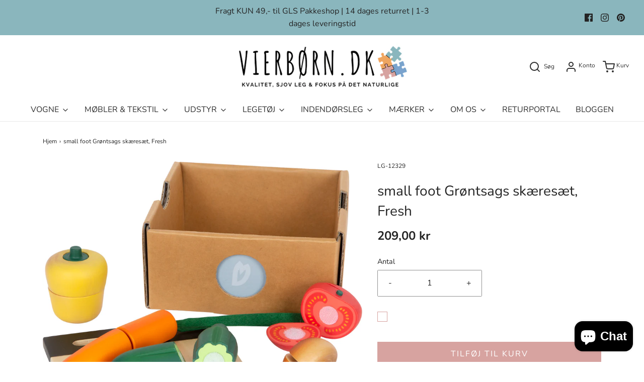

--- FILE ---
content_type: text/html; charset=utf-8
request_url: https://vierborn.dk/products/small-foot-grontsags-skaeresaet-fresh
body_size: 34740
content:
<!DOCTYPE html>
<!--[if lt IE 7 ]><html class="no-js ie ie6" lang="en"> <![endif]-->
<!--[if IE 7 ]><html class="no-js ie ie7" lang="en"> <![endif]-->
<!--[if IE 8 ]><html class="no-js ie ie8" lang="en"> <![endif]-->
<!--[if (gte IE 9)|!(IE)]><!-->
<html class="no-js" lang="en">
<!--<![endif]-->
<head>

	<meta charset="utf-8">

	<!--[if lt IE 9]>
		<script src="//html5shim.googlecode.com/svn/trunk/html5.js"></script>
	<![endif]--><title>
		small foot Grøntsags skæresæt, Fresh &ndash; Vierbørn.dk
	</title>

	<script type="text/javascript">
		document.documentElement.className = document.documentElement.className.replace('no-js', 'js');
	</script>

	
	<meta name="description" content="Grøntsagssæt lavet af kraftigt træ med et naturligt udseende og trykte detaljer.Grøntsagerne holdes sammen med velcro og er nemme at skære i med en kniv.Sættet indeholder: Skærebræt med lille tavle, der kan skrives på og hul til ophængning, trækniv, peberfrugt, champignon, tomat, agurk og gulerod og kasse i genbrugsmat">
	

	
		<meta name="viewport" content="width=device-width, initial-scale=1, maximum-scale=1, user-scalable=0" />
	

	<!-- /snippets/social-meta-tags.liquid -->


<meta property="og:site_name" content="Vierbørn.dk">
<meta property="og:url" content="https://vierborn.dk/products/small-foot-grontsags-skaeresaet-fresh">
<meta property="og:title" content="small foot Grøntsags skæresæt, Fresh">
<meta property="og:type" content="product">
<meta property="og:description" content="Grøntsagssæt lavet af kraftigt træ med et naturligt udseende og trykte detaljer.Grøntsagerne holdes sammen med velcro og er nemme at skære i med en kniv.Sættet indeholder: Skærebræt med lille tavle, der kan skrives på og hul til ophængning, trækniv, peberfrugt, champignon, tomat, agurk og gulerod og kasse i genbrugsmat">

  <meta property="og:price:amount" content="209,00">
  <meta property="og:price:currency" content="DKK">

<meta property="og:image" content="http://vierborn.dk/cdn/shop/products/LG-12329-cuttable-vegetable-set-fresh-1_1200x1200.jpg?v=1705659534"><meta property="og:image" content="http://vierborn.dk/cdn/shop/products/LG-12329-cuttable-vegetable-set-fresh-2_1200x1200.jpg?v=1705659534"><meta property="og:image" content="http://vierborn.dk/cdn/shop/products/LG-12329-cuttable-vegetable-set-fresh-3_1200x1200.jpg?v=1705659534">
<meta property="og:image:alt" content="small foot Grøntsags skæresæt, Fresh"><meta property="og:image:alt" content="small foot Grøntsags skæresæt, Fresh"><meta property="og:image:alt" content="small foot Grøntsags skæresæt, Fresh">
<meta property="og:image:secure_url" content="https://vierborn.dk/cdn/shop/products/LG-12329-cuttable-vegetable-set-fresh-1_1200x1200.jpg?v=1705659534"><meta property="og:image:secure_url" content="https://vierborn.dk/cdn/shop/products/LG-12329-cuttable-vegetable-set-fresh-2_1200x1200.jpg?v=1705659534"><meta property="og:image:secure_url" content="https://vierborn.dk/cdn/shop/products/LG-12329-cuttable-vegetable-set-fresh-3_1200x1200.jpg?v=1705659534">


<meta name="twitter:card" content="summary_large_image">
<meta name="twitter:title" content="small foot Grøntsags skæresæt, Fresh">
<meta name="twitter:description" content="Grøntsagssæt lavet af kraftigt træ med et naturligt udseende og trykte detaljer.Grøntsagerne holdes sammen med velcro og er nemme at skære i med en kniv.Sættet indeholder: Skærebræt med lille tavle, der kan skrives på og hul til ophængning, trækniv, peberfrugt, champignon, tomat, agurk og gulerod og kasse i genbrugsmat">

	<style>
/*============================================================================
  Typography
==============================================================================*/





@font-face {
  font-family: Nunito;
  font-weight: 400;
  font-style: normal;
  font-display: swap;
  src: url("//vierborn.dk/cdn/fonts/nunito/nunito_n4.fc49103dc396b42cae9460289072d384b6c6eb63.woff2") format("woff2"),
       url("//vierborn.dk/cdn/fonts/nunito/nunito_n4.5d26d13beeac3116db2479e64986cdeea4c8fbdd.woff") format("woff");
}

@font-face {
  font-family: Nunito;
  font-weight: 400;
  font-style: normal;
  font-display: swap;
  src: url("//vierborn.dk/cdn/fonts/nunito/nunito_n4.fc49103dc396b42cae9460289072d384b6c6eb63.woff2") format("woff2"),
       url("//vierborn.dk/cdn/fonts/nunito/nunito_n4.5d26d13beeac3116db2479e64986cdeea4c8fbdd.woff") format("woff");
}

@font-face {
  font-family: Nunito;
  font-weight: 400;
  font-style: normal;
  font-display: swap;
  src: url("//vierborn.dk/cdn/fonts/nunito/nunito_n4.fc49103dc396b42cae9460289072d384b6c6eb63.woff2") format("woff2"),
       url("//vierborn.dk/cdn/fonts/nunito/nunito_n4.5d26d13beeac3116db2479e64986cdeea4c8fbdd.woff") format("woff");
}


  @font-face {
  font-family: Nunito;
  font-weight: 700;
  font-style: normal;
  font-display: swap;
  src: url("//vierborn.dk/cdn/fonts/nunito/nunito_n7.37cf9b8cf43b3322f7e6e13ad2aad62ab5dc9109.woff2") format("woff2"),
       url("//vierborn.dk/cdn/fonts/nunito/nunito_n7.45cfcfadc6630011252d54d5f5a2c7c98f60d5de.woff") format("woff");
}




  @font-face {
  font-family: Nunito;
  font-weight: 400;
  font-style: italic;
  font-display: swap;
  src: url("//vierborn.dk/cdn/fonts/nunito/nunito_i4.fd53bf99043ab6c570187ed42d1b49192135de96.woff2") format("woff2"),
       url("//vierborn.dk/cdn/fonts/nunito/nunito_i4.cb3876a003a73aaae5363bb3e3e99d45ec598cc6.woff") format("woff");
}




  @font-face {
  font-family: Nunito;
  font-weight: 700;
  font-style: italic;
  font-display: swap;
  src: url("//vierborn.dk/cdn/fonts/nunito/nunito_i7.3f8ba2027bc9ceb1b1764ecab15bae73f86c4632.woff2") format("woff2"),
       url("//vierborn.dk/cdn/fonts/nunito/nunito_i7.82bfb5f86ec77ada3c9f660da22064c2e46e1469.woff") format("woff");
}



/*============================================================================
  #General Variables
==============================================================================*/

:root {
  --page-background: #ffffff;

  --color-primary: #242424;
  --disabled-color-primary: rgba(36, 36, 36, 0.5);
  --color-primary-opacity: rgba(36, 36, 36, 0.03);
  --link-color: #242424;
  --active-link-color: #242424;

  --button-background-color: #d7a3a0;
  --button-background-hover-color: #d7a3a0;
  --button-background-hover-color-lighten: #dfb4b2;
  --button-text-color: #ffffff;

  --sale-color: #efa560;
  --sale-text-color: #ffffff;
  --sale-color-faint: rgba(239, 165, 96, 0.1);
  --sold-out-color: #79a3cd;
  --sold-out-text-color: #ffffff;

  --header-background: #ffffff;
  --header-text: #2e2e2e;
  --header-border-color: rgba(46, 46, 46, 0.1);
  --header-hover-background-color: rgba(46, 46, 46, 0.1);
  --header-overlay-text: #ffffff;

  --sticky-header-background: #ffffff;
  --sticky-header-text: #2e2e2e;
  --sticky-header-border: rgba(46, 46, 46, 0.1);

  --mobile-menu-text: #ffffff;
  --mobile-menu-background: #656565;
  --mobile-menu-border-color: rgba(255, 255, 255, 0.5);

  --footer-background: #8ab6bd;
  --footer-text: #ffffff;
  --footer-hover-background-color: rgba(255, 255, 255, 0.1);


  --pop-up-text: #242424;
  --pop-up-background: #ffffff;

  --secondary-color: rgba(0, 0, 0, 1) !default;
  --select-padding: 5px;
  --select-radius: 2px !default;

  --border-color: rgba(36, 36, 36, 0.5);
  --border-search: rgba(46, 46, 46, 0.1);
  --border-color-subtle: rgba(36, 36, 36, 0.1);
  --border-color-subtle-darken: #171717;

  --color-scheme-light-background: #F3F3F3;
  --color-scheme-light-background-hover: rgba(243, 243, 243, 0.1);
  --color-scheme-light-text: #656565;
  --color-scheme-light-text-hover: rgba(101, 101, 101, 0.7);
  --color-scheme-light-input-hover: rgba(101, 101, 101, 0.1);

  --color-scheme-accent-background: #757575;
  --color-scheme-accent-background-hover: rgba(117, 117, 117, 0.1);
  --color-scheme-accent-text: #ffffff;
  --color-scheme-accent-text-hover: rgba(255, 255, 255, 0.7);
  --color-scheme-accent-input-hover: rgba(255, 255, 255, 0.1);

  --color-scheme-dark-background: #2e2e2e;
  --color-scheme-dark-background-hover: rgba(46, 46, 46, 0.1);
  --color-scheme-dark-text: #F3F3F3;
  --color-scheme-dark-text-hover: rgba(243, 243, 243, 0.7);
  --color-scheme-dark-input-hover: rgba(243, 243, 243, 0.1);

  --header-font-stack: Nunito, sans-serif;
  --header-font-weight: 400;
  --header-font-style: normal;
  --header-font-transform: none;

  
  --header-letter-spacing: normal;
  

  --body-font-stack: Nunito, sans-serif;
  --body-font-weight: 400;
  --body-font-style: normal;
  --body-font-size-int: 16;
  --body-font-size: 16px;

  --subheading-font-stack: Nunito, sans-serif;
  --subheading-font-weight: 400;
  --subheading-font-style: normal;
  --subheading-font-transform: uppercase;
  --subheading-case: uppercase;

  
  --heading-base: 40;
  --subheading-base: 14;
  --subheading-2-font-size: 16px;
  --subheading-2-line-height: 20px;
  --product-titles: 28;
  --subpage-header: 28;
  --subpage-header-px: 28px;
  --subpage-header-line-height: 40px;
  --heading-font-size: 40px;
  --heading-line-height: 52px;
  --subheading-font-size: 14px;
  --subheading-line-height: 18px;
  

  --color-image-overlay: #242424;
  --color-image-overlay-text: #ffffff;
  --image-overlay-opacity: calc(50 / 100);

  --flexslider-icon-eot: //vierborn.dk/cdn/shop/t/28/assets/flexslider-icon.eot?v=70838442330258149421751717882;
  --flexslider-icon-eot-ie: //vierborn.dk/cdn/shop/t/28/assets/flexslider-icon.eot%23iefix?v=3899;
  --flexslider-icon-woff: //vierborn.dk/cdn/shop/t/28/assets/flexslider-icon.eot?v=70838442330258149421751717882;
  --flexslider-icon-ttf: //vierborn.dk/cdn/shop/t/28/assets/flexslider-icon.eot?v=70838442330258149421751717882;
  --flexslider-icon-svg: //vierborn.dk/cdn/shop/t/28/assets/flexslider-icon.eot?v=70838442330258149421751717882;

  --delete-button-png: //vierborn.dk/cdn/shop/t/28/assets/delete.png?v=3899;
  --loader-svg: //vierborn.dk/cdn/shop/t/28/assets/loader.svg?v=119822953187440061741751717882;

  
  --mobile-menu-link-transform: none;
  --mobile-menu-link-letter-spacing: 0;
  

  
  --buttons-transform: uppercase;
  --buttons-letter-spacing: 2px;
  

  
    --button-font-family: var(--body-font-stack);
    --button-font-weight: var(--body-font-weight);
    --button-font-style: var(--body-font-style);
    --button-font-size: var(--body-font-size);
  

  
    --button-font-size-int: calc(var(--body-font-size-int) - 2);
  

  
    --subheading-letter-spacing: 1px;
  

  
    --nav-font-family: var(--subheading-font-stack);
    --nav-font-weight: var(--subheading-font-weight);
    --nav-font-style: var(--subheading-font-style);
  

  
    --nav-text-transform: none;
    --nav-letter-spacing: 0;
  

  
    --nav-font-size-int: var(--body-font-size-int);
  

  --password-text-color: #000000;
  --password-error-background: #feebeb;
  --password-error-text: #7e1412;
  --password-login-background: #111111;
  --password-login-text: #b8b8b8;
  --password-btn-text: #ffffff;
  --password-btn-background: #000000;
  --password-btn-background-success: #4caf50;
  --success-color: #28a745;
  --error-color: #b94a48;

  /* Shop Pay Installments variables */
  --color-body: #ffffff;
  --color-bg: #ffffff;
}
</style>


	<link rel="canonical" href="https://vierborn.dk/products/small-foot-grontsags-skaeresaet-fresh" />

	<!-- CSS -->
	<style>
/*============================================================================
  Typography
==============================================================================*/





@font-face {
  font-family: Nunito;
  font-weight: 400;
  font-style: normal;
  font-display: swap;
  src: url("//vierborn.dk/cdn/fonts/nunito/nunito_n4.fc49103dc396b42cae9460289072d384b6c6eb63.woff2") format("woff2"),
       url("//vierborn.dk/cdn/fonts/nunito/nunito_n4.5d26d13beeac3116db2479e64986cdeea4c8fbdd.woff") format("woff");
}

@font-face {
  font-family: Nunito;
  font-weight: 400;
  font-style: normal;
  font-display: swap;
  src: url("//vierborn.dk/cdn/fonts/nunito/nunito_n4.fc49103dc396b42cae9460289072d384b6c6eb63.woff2") format("woff2"),
       url("//vierborn.dk/cdn/fonts/nunito/nunito_n4.5d26d13beeac3116db2479e64986cdeea4c8fbdd.woff") format("woff");
}

@font-face {
  font-family: Nunito;
  font-weight: 400;
  font-style: normal;
  font-display: swap;
  src: url("//vierborn.dk/cdn/fonts/nunito/nunito_n4.fc49103dc396b42cae9460289072d384b6c6eb63.woff2") format("woff2"),
       url("//vierborn.dk/cdn/fonts/nunito/nunito_n4.5d26d13beeac3116db2479e64986cdeea4c8fbdd.woff") format("woff");
}


  @font-face {
  font-family: Nunito;
  font-weight: 700;
  font-style: normal;
  font-display: swap;
  src: url("//vierborn.dk/cdn/fonts/nunito/nunito_n7.37cf9b8cf43b3322f7e6e13ad2aad62ab5dc9109.woff2") format("woff2"),
       url("//vierborn.dk/cdn/fonts/nunito/nunito_n7.45cfcfadc6630011252d54d5f5a2c7c98f60d5de.woff") format("woff");
}




  @font-face {
  font-family: Nunito;
  font-weight: 400;
  font-style: italic;
  font-display: swap;
  src: url("//vierborn.dk/cdn/fonts/nunito/nunito_i4.fd53bf99043ab6c570187ed42d1b49192135de96.woff2") format("woff2"),
       url("//vierborn.dk/cdn/fonts/nunito/nunito_i4.cb3876a003a73aaae5363bb3e3e99d45ec598cc6.woff") format("woff");
}




  @font-face {
  font-family: Nunito;
  font-weight: 700;
  font-style: italic;
  font-display: swap;
  src: url("//vierborn.dk/cdn/fonts/nunito/nunito_i7.3f8ba2027bc9ceb1b1764ecab15bae73f86c4632.woff2") format("woff2"),
       url("//vierborn.dk/cdn/fonts/nunito/nunito_i7.82bfb5f86ec77ada3c9f660da22064c2e46e1469.woff") format("woff");
}



/*============================================================================
  #General Variables
==============================================================================*/

:root {
  --page-background: #ffffff;

  --color-primary: #242424;
  --disabled-color-primary: rgba(36, 36, 36, 0.5);
  --color-primary-opacity: rgba(36, 36, 36, 0.03);
  --link-color: #242424;
  --active-link-color: #242424;

  --button-background-color: #d7a3a0;
  --button-background-hover-color: #d7a3a0;
  --button-background-hover-color-lighten: #dfb4b2;
  --button-text-color: #ffffff;

  --sale-color: #efa560;
  --sale-text-color: #ffffff;
  --sale-color-faint: rgba(239, 165, 96, 0.1);
  --sold-out-color: #79a3cd;
  --sold-out-text-color: #ffffff;

  --header-background: #ffffff;
  --header-text: #2e2e2e;
  --header-border-color: rgba(46, 46, 46, 0.1);
  --header-hover-background-color: rgba(46, 46, 46, 0.1);
  --header-overlay-text: #ffffff;

  --sticky-header-background: #ffffff;
  --sticky-header-text: #2e2e2e;
  --sticky-header-border: rgba(46, 46, 46, 0.1);

  --mobile-menu-text: #ffffff;
  --mobile-menu-background: #656565;
  --mobile-menu-border-color: rgba(255, 255, 255, 0.5);

  --footer-background: #8ab6bd;
  --footer-text: #ffffff;
  --footer-hover-background-color: rgba(255, 255, 255, 0.1);


  --pop-up-text: #242424;
  --pop-up-background: #ffffff;

  --secondary-color: rgba(0, 0, 0, 1) !default;
  --select-padding: 5px;
  --select-radius: 2px !default;

  --border-color: rgba(36, 36, 36, 0.5);
  --border-search: rgba(46, 46, 46, 0.1);
  --border-color-subtle: rgba(36, 36, 36, 0.1);
  --border-color-subtle-darken: #171717;

  --color-scheme-light-background: #F3F3F3;
  --color-scheme-light-background-hover: rgba(243, 243, 243, 0.1);
  --color-scheme-light-text: #656565;
  --color-scheme-light-text-hover: rgba(101, 101, 101, 0.7);
  --color-scheme-light-input-hover: rgba(101, 101, 101, 0.1);

  --color-scheme-accent-background: #757575;
  --color-scheme-accent-background-hover: rgba(117, 117, 117, 0.1);
  --color-scheme-accent-text: #ffffff;
  --color-scheme-accent-text-hover: rgba(255, 255, 255, 0.7);
  --color-scheme-accent-input-hover: rgba(255, 255, 255, 0.1);

  --color-scheme-dark-background: #2e2e2e;
  --color-scheme-dark-background-hover: rgba(46, 46, 46, 0.1);
  --color-scheme-dark-text: #F3F3F3;
  --color-scheme-dark-text-hover: rgba(243, 243, 243, 0.7);
  --color-scheme-dark-input-hover: rgba(243, 243, 243, 0.1);

  --header-font-stack: Nunito, sans-serif;
  --header-font-weight: 400;
  --header-font-style: normal;
  --header-font-transform: none;

  
  --header-letter-spacing: normal;
  

  --body-font-stack: Nunito, sans-serif;
  --body-font-weight: 400;
  --body-font-style: normal;
  --body-font-size-int: 16;
  --body-font-size: 16px;

  --subheading-font-stack: Nunito, sans-serif;
  --subheading-font-weight: 400;
  --subheading-font-style: normal;
  --subheading-font-transform: uppercase;
  --subheading-case: uppercase;

  
  --heading-base: 40;
  --subheading-base: 14;
  --subheading-2-font-size: 16px;
  --subheading-2-line-height: 20px;
  --product-titles: 28;
  --subpage-header: 28;
  --subpage-header-px: 28px;
  --subpage-header-line-height: 40px;
  --heading-font-size: 40px;
  --heading-line-height: 52px;
  --subheading-font-size: 14px;
  --subheading-line-height: 18px;
  

  --color-image-overlay: #242424;
  --color-image-overlay-text: #ffffff;
  --image-overlay-opacity: calc(50 / 100);

  --flexslider-icon-eot: //vierborn.dk/cdn/shop/t/28/assets/flexslider-icon.eot?v=70838442330258149421751717882;
  --flexslider-icon-eot-ie: //vierborn.dk/cdn/shop/t/28/assets/flexslider-icon.eot%23iefix?v=3899;
  --flexslider-icon-woff: //vierborn.dk/cdn/shop/t/28/assets/flexslider-icon.eot?v=70838442330258149421751717882;
  --flexslider-icon-ttf: //vierborn.dk/cdn/shop/t/28/assets/flexslider-icon.eot?v=70838442330258149421751717882;
  --flexslider-icon-svg: //vierborn.dk/cdn/shop/t/28/assets/flexslider-icon.eot?v=70838442330258149421751717882;

  --delete-button-png: //vierborn.dk/cdn/shop/t/28/assets/delete.png?v=3899;
  --loader-svg: //vierborn.dk/cdn/shop/t/28/assets/loader.svg?v=119822953187440061741751717882;

  
  --mobile-menu-link-transform: none;
  --mobile-menu-link-letter-spacing: 0;
  

  
  --buttons-transform: uppercase;
  --buttons-letter-spacing: 2px;
  

  
    --button-font-family: var(--body-font-stack);
    --button-font-weight: var(--body-font-weight);
    --button-font-style: var(--body-font-style);
    --button-font-size: var(--body-font-size);
  

  
    --button-font-size-int: calc(var(--body-font-size-int) - 2);
  

  
    --subheading-letter-spacing: 1px;
  

  
    --nav-font-family: var(--subheading-font-stack);
    --nav-font-weight: var(--subheading-font-weight);
    --nav-font-style: var(--subheading-font-style);
  

  
    --nav-text-transform: none;
    --nav-letter-spacing: 0;
  

  
    --nav-font-size-int: var(--body-font-size-int);
  

  --password-text-color: #000000;
  --password-error-background: #feebeb;
  --password-error-text: #7e1412;
  --password-login-background: #111111;
  --password-login-text: #b8b8b8;
  --password-btn-text: #ffffff;
  --password-btn-background: #000000;
  --password-btn-background-success: #4caf50;
  --success-color: #28a745;
  --error-color: #b94a48;

  /* Shop Pay Installments variables */
  --color-body: #ffffff;
  --color-bg: #ffffff;
}
</style>


	
		<link rel="preload" href="//vierborn.dk/cdn/shop/t/28/assets/theme-product.min.css?v=50375401384269275201751717882" as="style">
	  	<link href="//vierborn.dk/cdn/shop/t/28/assets/theme-product.min.css?v=50375401384269275201751717882" rel="stylesheet" type="text/css" media="all" />
	

	<link href="//vierborn.dk/cdn/shop/t/28/assets/custom.css?v=40201559864338584071751717882" rel="stylesheet" type="text/css" media="all" />

	



	
		<link rel="shortcut icon" href="//vierborn.dk/cdn/shop/files/Web_vierb_rn_1_2_32x32.png?v=1613862066" type="image/png">
	

	<link rel="sitemap" type="application/xml" title="Sitemap" href="/sitemap.xml" />

	<script>window.performance && window.performance.mark && window.performance.mark('shopify.content_for_header.start');</script><meta name="google-site-verification" content="4Ux5jtaGoI7dpEhpNWgelL0A2Aoiw8Ik1QqjyHcN1NM">
<meta id="shopify-digital-wallet" name="shopify-digital-wallet" content="/53364588743/digital_wallets/dialog">
<meta name="shopify-checkout-api-token" content="c0e7be624c42742c582ccd103118b698">
<link rel="alternate" type="application/json+oembed" href="https://vierborn.dk/products/small-foot-grontsags-skaeresaet-fresh.oembed">
<script async="async" src="/checkouts/internal/preloads.js?locale=da-DK"></script>
<script id="apple-pay-shop-capabilities" type="application/json">{"shopId":53364588743,"countryCode":"DK","currencyCode":"DKK","merchantCapabilities":["supports3DS"],"merchantId":"gid:\/\/shopify\/Shop\/53364588743","merchantName":"Vierbørn.dk","requiredBillingContactFields":["postalAddress","email","phone"],"requiredShippingContactFields":["postalAddress","email","phone"],"shippingType":"shipping","supportedNetworks":["masterCard"],"total":{"type":"pending","label":"Vierbørn.dk","amount":"1.00"},"shopifyPaymentsEnabled":true,"supportsSubscriptions":false}</script>
<script id="shopify-features" type="application/json">{"accessToken":"c0e7be624c42742c582ccd103118b698","betas":["rich-media-storefront-analytics"],"domain":"vierborn.dk","predictiveSearch":true,"shopId":53364588743,"locale":"da"}</script>
<script>var Shopify = Shopify || {};
Shopify.shop = "vierborn-dk.myshopify.com";
Shopify.locale = "da";
Shopify.currency = {"active":"DKK","rate":"1.0"};
Shopify.country = "DK";
Shopify.theme = {"name":"Envy Fixed | Eight 06\/10","id":185660539220,"schema_name":"Envy","schema_version":"27.2.4","theme_store_id":411,"role":"main"};
Shopify.theme.handle = "null";
Shopify.theme.style = {"id":null,"handle":null};
Shopify.cdnHost = "vierborn.dk/cdn";
Shopify.routes = Shopify.routes || {};
Shopify.routes.root = "/";</script>
<script type="module">!function(o){(o.Shopify=o.Shopify||{}).modules=!0}(window);</script>
<script>!function(o){function n(){var o=[];function n(){o.push(Array.prototype.slice.apply(arguments))}return n.q=o,n}var t=o.Shopify=o.Shopify||{};t.loadFeatures=n(),t.autoloadFeatures=n()}(window);</script>
<script id="shop-js-analytics" type="application/json">{"pageType":"product"}</script>
<script defer="defer" async type="module" src="//vierborn.dk/cdn/shopifycloud/shop-js/modules/v2/client.init-shop-cart-sync_DCvV3KX5.da.esm.js"></script>
<script defer="defer" async type="module" src="//vierborn.dk/cdn/shopifycloud/shop-js/modules/v2/chunk.common_DIrl18zW.esm.js"></script>
<script type="module">
  await import("//vierborn.dk/cdn/shopifycloud/shop-js/modules/v2/client.init-shop-cart-sync_DCvV3KX5.da.esm.js");
await import("//vierborn.dk/cdn/shopifycloud/shop-js/modules/v2/chunk.common_DIrl18zW.esm.js");

  window.Shopify.SignInWithShop?.initShopCartSync?.({"fedCMEnabled":true,"windoidEnabled":true});

</script>
<script>(function() {
  var isLoaded = false;
  function asyncLoad() {
    if (isLoaded) return;
    isLoaded = true;
    var urls = ["https:\/\/ecommplugins-scripts.trustpilot.com\/v2.1\/js\/header.min.js?settings=eyJrZXkiOiJ3YVdvc2w1a21LRDlTUjZlIiwicyI6InNrdSJ9\u0026v=2.5\u0026shop=vierborn-dk.myshopify.com","https:\/\/ecommplugins-trustboxsettings.trustpilot.com\/vierborn-dk.myshopify.com.js?settings=1758832051334\u0026shop=vierborn-dk.myshopify.com","https:\/\/widget.trustpilot.com\/bootstrap\/v5\/tp.widget.sync.bootstrap.min.js?shop=vierborn-dk.myshopify.com","https:\/\/cdn.shopify.com\/s\/files\/1\/0533\/6458\/8743\/t\/6\/assets\/pop_53364588743.js?v=1681648285\u0026shop=vierborn-dk.myshopify.com","https:\/\/geostock.nyc3.digitaloceanspaces.com\/js\/inventoryLocation.js?shop=vierborn-dk.myshopify.com","https:\/\/ecommplugins-scripts.trustpilot.com\/v2.1\/js\/success.min.js?settings=eyJrZXkiOiJ3YVdvc2w1a21LRDlTUjZlIiwicyI6InNrdSIsInQiOlsib3JkZXJzL2Z1bGZpbGxlZCJdLCJ2IjoiIiwiYSI6IlNob3BpZnktMjAyMS0wNCJ9\u0026shop=vierborn-dk.myshopify.com"];
    for (var i = 0; i < urls.length; i++) {
      var s = document.createElement('script');
      s.type = 'text/javascript';
      s.async = true;
      s.src = urls[i];
      var x = document.getElementsByTagName('script')[0];
      x.parentNode.insertBefore(s, x);
    }
  };
  if(window.attachEvent) {
    window.attachEvent('onload', asyncLoad);
  } else {
    window.addEventListener('load', asyncLoad, false);
  }
})();</script>
<script id="__st">var __st={"a":53364588743,"offset":3600,"reqid":"83b15891-36a6-44f2-a671-ba6ada5f9fc6-1769000852","pageurl":"vierborn.dk\/products\/small-foot-grontsags-skaeresaet-fresh","u":"58bd6b27e3b7","p":"product","rtyp":"product","rid":8804903027028};</script>
<script>window.ShopifyPaypalV4VisibilityTracking = true;</script>
<script id="captcha-bootstrap">!function(){'use strict';const t='contact',e='account',n='new_comment',o=[[t,t],['blogs',n],['comments',n],[t,'customer']],c=[[e,'customer_login'],[e,'guest_login'],[e,'recover_customer_password'],[e,'create_customer']],r=t=>t.map((([t,e])=>`form[action*='/${t}']:not([data-nocaptcha='true']) input[name='form_type'][value='${e}']`)).join(','),a=t=>()=>t?[...document.querySelectorAll(t)].map((t=>t.form)):[];function s(){const t=[...o],e=r(t);return a(e)}const i='password',u='form_key',d=['recaptcha-v3-token','g-recaptcha-response','h-captcha-response',i],f=()=>{try{return window.sessionStorage}catch{return}},m='__shopify_v',_=t=>t.elements[u];function p(t,e,n=!1){try{const o=window.sessionStorage,c=JSON.parse(o.getItem(e)),{data:r}=function(t){const{data:e,action:n}=t;return t[m]||n?{data:e,action:n}:{data:t,action:n}}(c);for(const[e,n]of Object.entries(r))t.elements[e]&&(t.elements[e].value=n);n&&o.removeItem(e)}catch(o){console.error('form repopulation failed',{error:o})}}const l='form_type',E='cptcha';function T(t){t.dataset[E]=!0}const w=window,h=w.document,L='Shopify',v='ce_forms',y='captcha';let A=!1;((t,e)=>{const n=(g='f06e6c50-85a8-45c8-87d0-21a2b65856fe',I='https://cdn.shopify.com/shopifycloud/storefront-forms-hcaptcha/ce_storefront_forms_captcha_hcaptcha.v1.5.2.iife.js',D={infoText:'Beskyttet af hCaptcha',privacyText:'Beskyttelse af persondata',termsText:'Vilkår'},(t,e,n)=>{const o=w[L][v],c=o.bindForm;if(c)return c(t,g,e,D).then(n);var r;o.q.push([[t,g,e,D],n]),r=I,A||(h.body.append(Object.assign(h.createElement('script'),{id:'captcha-provider',async:!0,src:r})),A=!0)});var g,I,D;w[L]=w[L]||{},w[L][v]=w[L][v]||{},w[L][v].q=[],w[L][y]=w[L][y]||{},w[L][y].protect=function(t,e){n(t,void 0,e),T(t)},Object.freeze(w[L][y]),function(t,e,n,w,h,L){const[v,y,A,g]=function(t,e,n){const i=e?o:[],u=t?c:[],d=[...i,...u],f=r(d),m=r(i),_=r(d.filter((([t,e])=>n.includes(e))));return[a(f),a(m),a(_),s()]}(w,h,L),I=t=>{const e=t.target;return e instanceof HTMLFormElement?e:e&&e.form},D=t=>v().includes(t);t.addEventListener('submit',(t=>{const e=I(t);if(!e)return;const n=D(e)&&!e.dataset.hcaptchaBound&&!e.dataset.recaptchaBound,o=_(e),c=g().includes(e)&&(!o||!o.value);(n||c)&&t.preventDefault(),c&&!n&&(function(t){try{if(!f())return;!function(t){const e=f();if(!e)return;const n=_(t);if(!n)return;const o=n.value;o&&e.removeItem(o)}(t);const e=Array.from(Array(32),(()=>Math.random().toString(36)[2])).join('');!function(t,e){_(t)||t.append(Object.assign(document.createElement('input'),{type:'hidden',name:u})),t.elements[u].value=e}(t,e),function(t,e){const n=f();if(!n)return;const o=[...t.querySelectorAll(`input[type='${i}']`)].map((({name:t})=>t)),c=[...d,...o],r={};for(const[a,s]of new FormData(t).entries())c.includes(a)||(r[a]=s);n.setItem(e,JSON.stringify({[m]:1,action:t.action,data:r}))}(t,e)}catch(e){console.error('failed to persist form',e)}}(e),e.submit())}));const S=(t,e)=>{t&&!t.dataset[E]&&(n(t,e.some((e=>e===t))),T(t))};for(const o of['focusin','change'])t.addEventListener(o,(t=>{const e=I(t);D(e)&&S(e,y())}));const B=e.get('form_key'),M=e.get(l),P=B&&M;t.addEventListener('DOMContentLoaded',(()=>{const t=y();if(P)for(const e of t)e.elements[l].value===M&&p(e,B);[...new Set([...A(),...v().filter((t=>'true'===t.dataset.shopifyCaptcha))])].forEach((e=>S(e,t)))}))}(h,new URLSearchParams(w.location.search),n,t,e,['guest_login'])})(!0,!0)}();</script>
<script integrity="sha256-4kQ18oKyAcykRKYeNunJcIwy7WH5gtpwJnB7kiuLZ1E=" data-source-attribution="shopify.loadfeatures" defer="defer" src="//vierborn.dk/cdn/shopifycloud/storefront/assets/storefront/load_feature-a0a9edcb.js" crossorigin="anonymous"></script>
<script data-source-attribution="shopify.dynamic_checkout.dynamic.init">var Shopify=Shopify||{};Shopify.PaymentButton=Shopify.PaymentButton||{isStorefrontPortableWallets:!0,init:function(){window.Shopify.PaymentButton.init=function(){};var t=document.createElement("script");t.src="https://vierborn.dk/cdn/shopifycloud/portable-wallets/latest/portable-wallets.da.js",t.type="module",document.head.appendChild(t)}};
</script>
<script data-source-attribution="shopify.dynamic_checkout.buyer_consent">
  function portableWalletsHideBuyerConsent(e){var t=document.getElementById("shopify-buyer-consent"),n=document.getElementById("shopify-subscription-policy-button");t&&n&&(t.classList.add("hidden"),t.setAttribute("aria-hidden","true"),n.removeEventListener("click",e))}function portableWalletsShowBuyerConsent(e){var t=document.getElementById("shopify-buyer-consent"),n=document.getElementById("shopify-subscription-policy-button");t&&n&&(t.classList.remove("hidden"),t.removeAttribute("aria-hidden"),n.addEventListener("click",e))}window.Shopify?.PaymentButton&&(window.Shopify.PaymentButton.hideBuyerConsent=portableWalletsHideBuyerConsent,window.Shopify.PaymentButton.showBuyerConsent=portableWalletsShowBuyerConsent);
</script>
<script data-source-attribution="shopify.dynamic_checkout.cart.bootstrap">document.addEventListener("DOMContentLoaded",(function(){function t(){return document.querySelector("shopify-accelerated-checkout-cart, shopify-accelerated-checkout")}if(t())Shopify.PaymentButton.init();else{new MutationObserver((function(e,n){t()&&(Shopify.PaymentButton.init(),n.disconnect())})).observe(document.body,{childList:!0,subtree:!0})}}));
</script>
<script id='scb4127' type='text/javascript' async='' src='https://vierborn.dk/cdn/shopifycloud/privacy-banner/storefront-banner.js'></script><link id="shopify-accelerated-checkout-styles" rel="stylesheet" media="screen" href="https://vierborn.dk/cdn/shopifycloud/portable-wallets/latest/accelerated-checkout-backwards-compat.css" crossorigin="anonymous">
<style id="shopify-accelerated-checkout-cart">
        #shopify-buyer-consent {
  margin-top: 1em;
  display: inline-block;
  width: 100%;
}

#shopify-buyer-consent.hidden {
  display: none;
}

#shopify-subscription-policy-button {
  background: none;
  border: none;
  padding: 0;
  text-decoration: underline;
  font-size: inherit;
  cursor: pointer;
}

#shopify-subscription-policy-button::before {
  box-shadow: none;
}

      </style>

<script>window.performance && window.performance.mark && window.performance.mark('shopify.content_for_header.end');</script>

	<script type="text/javascript">
	window.lazySizesConfig = window.lazySizesConfig || {};
	window.lazySizesConfig.rias = window.lazySizesConfig.rias || {};

	// configure available widths to replace with the {width} placeholder
	window.lazySizesConfig.rias.widths = [150, 300, 600, 900, 1200, 1500, 1800, 2100];

	window.wetheme = {
		name: 'Envy',
	};
	</script>

	

	<script defer type="module" src="//vierborn.dk/cdn/shop/t/28/assets/theme.min.js?v=99065468581068097791751717882"></script>
	<script defer nomodule src="//vierborn.dk/cdn/shop/t/28/assets/theme.legacy.min.js?v=146648038853814351471751717882"></script>
<script type="text/javascript">
  window.Pop = window.Pop || {};
  window.Pop.common = window.Pop.common || {};
  window.Pop.common.shop = {
    permanent_domain: 'vierborn-dk.myshopify.com',
    currency: "DKK",
    money_format: "{{amount_with_comma_separator}} kr",
    id: 53364588743
  };
  

  window.Pop.common.template = 'product';
  window.Pop.common.cart = {};
  window.Pop.common.vapid_public_key = "BJuXCmrtTK335SuczdNVYrGVtP_WXn4jImChm49st7K7z7e8gxSZUKk4DhUpk8j2Xpiw5G4-ylNbMKLlKkUEU98=";
  window.Pop.global_config = {"asset_urls":{"loy":{},"rev":{},"pu":{"init_js":null},"widgets":{"init_js":"https:\/\/cdn.shopify.com\/s\/files\/1\/0194\/1736\/6592\/t\/1\/assets\/ba_widget_init.js?v=1728041536","modal_js":"https:\/\/cdn.shopify.com\/s\/files\/1\/0194\/1736\/6592\/t\/1\/assets\/ba_widget_modal.js?v=1728041538","modal_css":"https:\/\/cdn.shopify.com\/s\/files\/1\/0194\/1736\/6592\/t\/1\/assets\/ba_widget_modal.css?v=1654723622"},"forms":{},"global":{"helper_js":"https:\/\/cdn.shopify.com\/s\/files\/1\/0194\/1736\/6592\/t\/1\/assets\/ba_pop_tracking.js?v=1704919189"}},"proxy_paths":{"pop":"\/apps\/ba-pop","app_metrics":"\/apps\/ba-pop\/app_metrics","push_subscription":"\/apps\/ba-pop\/push"},"aat":["pop"],"pv":false,"sts":false,"bam":true,"batc":true,"base_money_format":"{{amount_with_comma_separator}} kr","online_store_version":1,"loy_js_api_enabled":false,"shop":{"id":53364588743,"name":"Vierbørn.dk","domain":"vierborn.dk"}};
  window.Pop.widgets_config = {"id":81339,"active":false,"frequency_limit_amount":1,"frequency_limit_time_unit":"days","background_image":{"position":"background","widget_background_preview_url":""},"initial_state":{"body":"Tilmeld dig vores nyhedsbrev, og modtag eksklusive tilbud og rabatter direkte til din indbakke.","title":"Få 10% RABAT på din første ordre!!","cta_text":"Få din rabat","show_email":"true","action_text":"","footer_text":"Du kan til en hver tid afmelde vores nyhedsbrev","dismiss_text":"Ellers tak","email_placeholder":"Din email","phone_placeholder":"Phone Number"},"success_state":{"body":"Kopier denne rabatkode og tilføj den i kassen, når du er færdig med at handle.","title":"Tak for din tilmelding!!","cta_text":"Fortsæt med at handle","cta_action":"dismiss","redirect_url":"https:\/\/vierborn.dk\/","open_url_new_tab":"false"},"closed_state":{"action":"close_widget","font_size":"20","action_text":"GET 10% OFF","display_offset":"300","display_position":"left"},"error_state":{"submit_error":"Beklager. Prøv igen senere","invalid_email":"Denne Email er ikke gyldig","error_subscribing":"Fejl. Prøv igen senere","already_registered":"Du har allerede registreret din mail","invalid_phone_number":"Please enter valid phone number!"},"trigger":{"action":"on_timer","delay_in_seconds":"15"},"colors":{"link_color":"#29b6f6","sticky_bar_bg":"#C62828","cta_font_color":"#000000","body_font_color":"#000","sticky_bar_text":"#fff","background_color":"#ffebee","error_text_color":"#ff2626","title_font_color":"#000","footer_font_color":"#000000","dismiss_font_color":"#000000","cta_background_color":"#ffccbc","sticky_coupon_bar_bg":"#286ef8","error_text_background":"","sticky_coupon_bar_text":"#fff"},"sticky_coupon_bar":{"enabled":"false","message":"Husk din rabatkode"},"display_style":{"font":"Trebuchet MS","size":"large","align":"center"},"dismissable":true,"has_background":false,"opt_in_channels":["email"],"rules":[],"widget_css":".powered_by_rivo{\n  display: block;\n}\n.ba_widget_main_design {\n  background: #ffebee;\n}\n.ba_widget_content{text-align: center}\n.ba_widget_parent{\n  font-family: Trebuchet MS;\n}\n.ba_widget_parent.background{\n}\n.ba_widget_left_content{\n}\n.ba_widget_right_content{\n}\n#ba_widget_cta_button:disabled{\n  background: #ffccbccc;\n}\n#ba_widget_cta_button{\n  background: #ffccbc;\n  color: #000000;\n}\n#ba_widget_cta_button:after {\n  background: #ffccbce0;\n}\n.ba_initial_state_title, .ba_success_state_title{\n  color: #000;\n}\n.ba_initial_state_body, .ba_success_state_body{\n  color: #000;\n}\n.ba_initial_state_dismiss_text{\n  color: #000000;\n}\n.ba_initial_state_footer_text, .ba_initial_state_sms_agreement{\n  color: #000000;\n}\n.ba_widget_error{\n  color: #ff2626;\n  background: ;\n}\n.ba_link_color{\n  color: #29b6f6;\n}\n","custom_css":null,"logo":null};
</script>


<script type="text/javascript">
  

  (function() {
    //Global snippet for Email Popups
    //this is updated automatically - do not edit manually.
    document.addEventListener('DOMContentLoaded', function() {
      function loadScript(src, defer, done) {
        var js = document.createElement('script');
        js.src = src;
        js.defer = defer;
        js.onload = function(){done();};
        js.onerror = function(){
          done(new Error('Failed to load script ' + src));
        };
        document.head.appendChild(js);
      }

      function browserSupportsAllFeatures() {
        return window.Promise && window.fetch && window.Symbol;
      }

      if (browserSupportsAllFeatures()) {
        main();
      } else {
        loadScript('https://polyfill-fastly.net/v3/polyfill.min.js?features=Promise,fetch', true, main);
      }

      function loadAppScripts(){
        const popAppEmbedEnabled = document.getElementById("pop-app-embed-init");

        if (window.Pop.global_config.aat.includes("pop") && !popAppEmbedEnabled){
          loadScript(window.Pop.global_config.asset_urls.widgets.init_js, true, function(){});
        }
      }

      function main(err) {
        loadScript(window.Pop.global_config.asset_urls.global.helper_js, false, loadAppScripts);
      }
    });
  })();
</script>

<script src="https://cdn.shopify.com/extensions/e8878072-2f6b-4e89-8082-94b04320908d/inbox-1254/assets/inbox-chat-loader.js" type="text/javascript" defer="defer"></script>
<script src="https://cdn.shopify.com/extensions/64e7a69c-552b-465e-b0fb-62dde6c4c423/i-agree-to-terms-31/assets/load-metafield-igt.js" type="text/javascript" defer="defer"></script>
<link href="https://monorail-edge.shopifysvc.com" rel="dns-prefetch">
<script>(function(){if ("sendBeacon" in navigator && "performance" in window) {try {var session_token_from_headers = performance.getEntriesByType('navigation')[0].serverTiming.find(x => x.name == '_s').description;} catch {var session_token_from_headers = undefined;}var session_cookie_matches = document.cookie.match(/_shopify_s=([^;]*)/);var session_token_from_cookie = session_cookie_matches && session_cookie_matches.length === 2 ? session_cookie_matches[1] : "";var session_token = session_token_from_headers || session_token_from_cookie || "";function handle_abandonment_event(e) {var entries = performance.getEntries().filter(function(entry) {return /monorail-edge.shopifysvc.com/.test(entry.name);});if (!window.abandonment_tracked && entries.length === 0) {window.abandonment_tracked = true;var currentMs = Date.now();var navigation_start = performance.timing.navigationStart;var payload = {shop_id: 53364588743,url: window.location.href,navigation_start,duration: currentMs - navigation_start,session_token,page_type: "product"};window.navigator.sendBeacon("https://monorail-edge.shopifysvc.com/v1/produce", JSON.stringify({schema_id: "online_store_buyer_site_abandonment/1.1",payload: payload,metadata: {event_created_at_ms: currentMs,event_sent_at_ms: currentMs}}));}}window.addEventListener('pagehide', handle_abandonment_event);}}());</script>
<script id="web-pixels-manager-setup">(function e(e,d,r,n,o){if(void 0===o&&(o={}),!Boolean(null===(a=null===(i=window.Shopify)||void 0===i?void 0:i.analytics)||void 0===a?void 0:a.replayQueue)){var i,a;window.Shopify=window.Shopify||{};var t=window.Shopify;t.analytics=t.analytics||{};var s=t.analytics;s.replayQueue=[],s.publish=function(e,d,r){return s.replayQueue.push([e,d,r]),!0};try{self.performance.mark("wpm:start")}catch(e){}var l=function(){var e={modern:/Edge?\/(1{2}[4-9]|1[2-9]\d|[2-9]\d{2}|\d{4,})\.\d+(\.\d+|)|Firefox\/(1{2}[4-9]|1[2-9]\d|[2-9]\d{2}|\d{4,})\.\d+(\.\d+|)|Chrom(ium|e)\/(9{2}|\d{3,})\.\d+(\.\d+|)|(Maci|X1{2}).+ Version\/(15\.\d+|(1[6-9]|[2-9]\d|\d{3,})\.\d+)([,.]\d+|)( \(\w+\)|)( Mobile\/\w+|) Safari\/|Chrome.+OPR\/(9{2}|\d{3,})\.\d+\.\d+|(CPU[ +]OS|iPhone[ +]OS|CPU[ +]iPhone|CPU IPhone OS|CPU iPad OS)[ +]+(15[._]\d+|(1[6-9]|[2-9]\d|\d{3,})[._]\d+)([._]\d+|)|Android:?[ /-](13[3-9]|1[4-9]\d|[2-9]\d{2}|\d{4,})(\.\d+|)(\.\d+|)|Android.+Firefox\/(13[5-9]|1[4-9]\d|[2-9]\d{2}|\d{4,})\.\d+(\.\d+|)|Android.+Chrom(ium|e)\/(13[3-9]|1[4-9]\d|[2-9]\d{2}|\d{4,})\.\d+(\.\d+|)|SamsungBrowser\/([2-9]\d|\d{3,})\.\d+/,legacy:/Edge?\/(1[6-9]|[2-9]\d|\d{3,})\.\d+(\.\d+|)|Firefox\/(5[4-9]|[6-9]\d|\d{3,})\.\d+(\.\d+|)|Chrom(ium|e)\/(5[1-9]|[6-9]\d|\d{3,})\.\d+(\.\d+|)([\d.]+$|.*Safari\/(?![\d.]+ Edge\/[\d.]+$))|(Maci|X1{2}).+ Version\/(10\.\d+|(1[1-9]|[2-9]\d|\d{3,})\.\d+)([,.]\d+|)( \(\w+\)|)( Mobile\/\w+|) Safari\/|Chrome.+OPR\/(3[89]|[4-9]\d|\d{3,})\.\d+\.\d+|(CPU[ +]OS|iPhone[ +]OS|CPU[ +]iPhone|CPU IPhone OS|CPU iPad OS)[ +]+(10[._]\d+|(1[1-9]|[2-9]\d|\d{3,})[._]\d+)([._]\d+|)|Android:?[ /-](13[3-9]|1[4-9]\d|[2-9]\d{2}|\d{4,})(\.\d+|)(\.\d+|)|Mobile Safari.+OPR\/([89]\d|\d{3,})\.\d+\.\d+|Android.+Firefox\/(13[5-9]|1[4-9]\d|[2-9]\d{2}|\d{4,})\.\d+(\.\d+|)|Android.+Chrom(ium|e)\/(13[3-9]|1[4-9]\d|[2-9]\d{2}|\d{4,})\.\d+(\.\d+|)|Android.+(UC? ?Browser|UCWEB|U3)[ /]?(15\.([5-9]|\d{2,})|(1[6-9]|[2-9]\d|\d{3,})\.\d+)\.\d+|SamsungBrowser\/(5\.\d+|([6-9]|\d{2,})\.\d+)|Android.+MQ{2}Browser\/(14(\.(9|\d{2,})|)|(1[5-9]|[2-9]\d|\d{3,})(\.\d+|))(\.\d+|)|K[Aa][Ii]OS\/(3\.\d+|([4-9]|\d{2,})\.\d+)(\.\d+|)/},d=e.modern,r=e.legacy,n=navigator.userAgent;return n.match(d)?"modern":n.match(r)?"legacy":"unknown"}(),u="modern"===l?"modern":"legacy",c=(null!=n?n:{modern:"",legacy:""})[u],f=function(e){return[e.baseUrl,"/wpm","/b",e.hashVersion,"modern"===e.buildTarget?"m":"l",".js"].join("")}({baseUrl:d,hashVersion:r,buildTarget:u}),m=function(e){var d=e.version,r=e.bundleTarget,n=e.surface,o=e.pageUrl,i=e.monorailEndpoint;return{emit:function(e){var a=e.status,t=e.errorMsg,s=(new Date).getTime(),l=JSON.stringify({metadata:{event_sent_at_ms:s},events:[{schema_id:"web_pixels_manager_load/3.1",payload:{version:d,bundle_target:r,page_url:o,status:a,surface:n,error_msg:t},metadata:{event_created_at_ms:s}}]});if(!i)return console&&console.warn&&console.warn("[Web Pixels Manager] No Monorail endpoint provided, skipping logging."),!1;try{return self.navigator.sendBeacon.bind(self.navigator)(i,l)}catch(e){}var u=new XMLHttpRequest;try{return u.open("POST",i,!0),u.setRequestHeader("Content-Type","text/plain"),u.send(l),!0}catch(e){return console&&console.warn&&console.warn("[Web Pixels Manager] Got an unhandled error while logging to Monorail."),!1}}}}({version:r,bundleTarget:l,surface:e.surface,pageUrl:self.location.href,monorailEndpoint:e.monorailEndpoint});try{o.browserTarget=l,function(e){var d=e.src,r=e.async,n=void 0===r||r,o=e.onload,i=e.onerror,a=e.sri,t=e.scriptDataAttributes,s=void 0===t?{}:t,l=document.createElement("script"),u=document.querySelector("head"),c=document.querySelector("body");if(l.async=n,l.src=d,a&&(l.integrity=a,l.crossOrigin="anonymous"),s)for(var f in s)if(Object.prototype.hasOwnProperty.call(s,f))try{l.dataset[f]=s[f]}catch(e){}if(o&&l.addEventListener("load",o),i&&l.addEventListener("error",i),u)u.appendChild(l);else{if(!c)throw new Error("Did not find a head or body element to append the script");c.appendChild(l)}}({src:f,async:!0,onload:function(){if(!function(){var e,d;return Boolean(null===(d=null===(e=window.Shopify)||void 0===e?void 0:e.analytics)||void 0===d?void 0:d.initialized)}()){var d=window.webPixelsManager.init(e)||void 0;if(d){var r=window.Shopify.analytics;r.replayQueue.forEach((function(e){var r=e[0],n=e[1],o=e[2];d.publishCustomEvent(r,n,o)})),r.replayQueue=[],r.publish=d.publishCustomEvent,r.visitor=d.visitor,r.initialized=!0}}},onerror:function(){return m.emit({status:"failed",errorMsg:"".concat(f," has failed to load")})},sri:function(e){var d=/^sha384-[A-Za-z0-9+/=]+$/;return"string"==typeof e&&d.test(e)}(c)?c:"",scriptDataAttributes:o}),m.emit({status:"loading"})}catch(e){m.emit({status:"failed",errorMsg:(null==e?void 0:e.message)||"Unknown error"})}}})({shopId: 53364588743,storefrontBaseUrl: "https://vierborn.dk",extensionsBaseUrl: "https://extensions.shopifycdn.com/cdn/shopifycloud/web-pixels-manager",monorailEndpoint: "https://monorail-edge.shopifysvc.com/unstable/produce_batch",surface: "storefront-renderer",enabledBetaFlags: ["2dca8a86"],webPixelsConfigList: [{"id":"964362580","configuration":"{\"config\":\"{\\\"google_tag_ids\\\":[\\\"G-PQHG79F88Y\\\",\\\"AW-441480630\\\",\\\"GT-57VM598\\\"],\\\"target_country\\\":\\\"DK\\\",\\\"gtag_events\\\":[{\\\"type\\\":\\\"begin_checkout\\\",\\\"action_label\\\":[\\\"G-PQHG79F88Y\\\",\\\"AW-441480630\\\/HjfHCJbw2PMBELbrwdIB\\\"]},{\\\"type\\\":\\\"search\\\",\\\"action_label\\\":[\\\"G-PQHG79F88Y\\\",\\\"AW-441480630\\\/ZW-9CJnw2PMBELbrwdIB\\\"]},{\\\"type\\\":\\\"view_item\\\",\\\"action_label\\\":[\\\"G-PQHG79F88Y\\\",\\\"AW-441480630\\\/PHxUCJDw2PMBELbrwdIB\\\",\\\"MC-8SY8MSYGW0\\\"]},{\\\"type\\\":\\\"purchase\\\",\\\"action_label\\\":[\\\"G-PQHG79F88Y\\\",\\\"AW-441480630\\\/avH6CI3w2PMBELbrwdIB\\\",\\\"MC-8SY8MSYGW0\\\"]},{\\\"type\\\":\\\"page_view\\\",\\\"action_label\\\":[\\\"G-PQHG79F88Y\\\",\\\"AW-441480630\\\/QmRfCIrw2PMBELbrwdIB\\\",\\\"MC-8SY8MSYGW0\\\"]},{\\\"type\\\":\\\"add_payment_info\\\",\\\"action_label\\\":[\\\"G-PQHG79F88Y\\\",\\\"AW-441480630\\\/227ECJzw2PMBELbrwdIB\\\"]},{\\\"type\\\":\\\"add_to_cart\\\",\\\"action_label\\\":[\\\"G-PQHG79F88Y\\\",\\\"AW-441480630\\\/HsYWCJPw2PMBELbrwdIB\\\"]}],\\\"enable_monitoring_mode\\\":false}\"}","eventPayloadVersion":"v1","runtimeContext":"OPEN","scriptVersion":"b2a88bafab3e21179ed38636efcd8a93","type":"APP","apiClientId":1780363,"privacyPurposes":[],"dataSharingAdjustments":{"protectedCustomerApprovalScopes":["read_customer_address","read_customer_email","read_customer_name","read_customer_personal_data","read_customer_phone"]}},{"id":"368902484","configuration":"{\"pixel_id\":\"215846826505304\",\"pixel_type\":\"facebook_pixel\",\"metaapp_system_user_token\":\"-\"}","eventPayloadVersion":"v1","runtimeContext":"OPEN","scriptVersion":"ca16bc87fe92b6042fbaa3acc2fbdaa6","type":"APP","apiClientId":2329312,"privacyPurposes":["ANALYTICS","MARKETING","SALE_OF_DATA"],"dataSharingAdjustments":{"protectedCustomerApprovalScopes":["read_customer_address","read_customer_email","read_customer_name","read_customer_personal_data","read_customer_phone"]}},{"id":"185499988","configuration":"{\"tagID\":\"2613661705988\"}","eventPayloadVersion":"v1","runtimeContext":"STRICT","scriptVersion":"18031546ee651571ed29edbe71a3550b","type":"APP","apiClientId":3009811,"privacyPurposes":["ANALYTICS","MARKETING","SALE_OF_DATA"],"dataSharingAdjustments":{"protectedCustomerApprovalScopes":["read_customer_address","read_customer_email","read_customer_name","read_customer_personal_data","read_customer_phone"]}},{"id":"shopify-app-pixel","configuration":"{}","eventPayloadVersion":"v1","runtimeContext":"STRICT","scriptVersion":"0450","apiClientId":"shopify-pixel","type":"APP","privacyPurposes":["ANALYTICS","MARKETING"]},{"id":"shopify-custom-pixel","eventPayloadVersion":"v1","runtimeContext":"LAX","scriptVersion":"0450","apiClientId":"shopify-pixel","type":"CUSTOM","privacyPurposes":["ANALYTICS","MARKETING"]}],isMerchantRequest: false,initData: {"shop":{"name":"Vierbørn.dk","paymentSettings":{"currencyCode":"DKK"},"myshopifyDomain":"vierborn-dk.myshopify.com","countryCode":"DK","storefrontUrl":"https:\/\/vierborn.dk"},"customer":null,"cart":null,"checkout":null,"productVariants":[{"price":{"amount":209.0,"currencyCode":"DKK"},"product":{"title":"small foot Grøntsags skæresæt, Fresh","vendor":"small foot","id":"8804903027028","untranslatedTitle":"small foot Grøntsags skæresæt, Fresh","url":"\/products\/small-foot-grontsags-skaeresaet-fresh","type":"Themes,Kitchen,Food"},"id":"47487736709460","image":{"src":"\/\/vierborn.dk\/cdn\/shop\/products\/LG-12329-cuttable-vegetable-set-fresh-1.jpg?v=1705659534"},"sku":"LG-12329","title":"Default Title","untranslatedTitle":"Default Title"}],"purchasingCompany":null},},"https://vierborn.dk/cdn","fcfee988w5aeb613cpc8e4bc33m6693e112",{"modern":"","legacy":""},{"shopId":"53364588743","storefrontBaseUrl":"https:\/\/vierborn.dk","extensionBaseUrl":"https:\/\/extensions.shopifycdn.com\/cdn\/shopifycloud\/web-pixels-manager","surface":"storefront-renderer","enabledBetaFlags":"[\"2dca8a86\"]","isMerchantRequest":"false","hashVersion":"fcfee988w5aeb613cpc8e4bc33m6693e112","publish":"custom","events":"[[\"page_viewed\",{}],[\"product_viewed\",{\"productVariant\":{\"price\":{\"amount\":209.0,\"currencyCode\":\"DKK\"},\"product\":{\"title\":\"small foot Grøntsags skæresæt, Fresh\",\"vendor\":\"small foot\",\"id\":\"8804903027028\",\"untranslatedTitle\":\"small foot Grøntsags skæresæt, Fresh\",\"url\":\"\/products\/small-foot-grontsags-skaeresaet-fresh\",\"type\":\"Themes,Kitchen,Food\"},\"id\":\"47487736709460\",\"image\":{\"src\":\"\/\/vierborn.dk\/cdn\/shop\/products\/LG-12329-cuttable-vegetable-set-fresh-1.jpg?v=1705659534\"},\"sku\":\"LG-12329\",\"title\":\"Default Title\",\"untranslatedTitle\":\"Default Title\"}}]]"});</script><script>
  window.ShopifyAnalytics = window.ShopifyAnalytics || {};
  window.ShopifyAnalytics.meta = window.ShopifyAnalytics.meta || {};
  window.ShopifyAnalytics.meta.currency = 'DKK';
  var meta = {"product":{"id":8804903027028,"gid":"gid:\/\/shopify\/Product\/8804903027028","vendor":"small foot","type":"Themes,Kitchen,Food","handle":"small-foot-grontsags-skaeresaet-fresh","variants":[{"id":47487736709460,"price":20900,"name":"small foot Grøntsags skæresæt, Fresh","public_title":null,"sku":"LG-12329"}],"remote":false},"page":{"pageType":"product","resourceType":"product","resourceId":8804903027028,"requestId":"83b15891-36a6-44f2-a671-ba6ada5f9fc6-1769000852"}};
  for (var attr in meta) {
    window.ShopifyAnalytics.meta[attr] = meta[attr];
  }
</script>
<script class="analytics">
  (function () {
    var customDocumentWrite = function(content) {
      var jquery = null;

      if (window.jQuery) {
        jquery = window.jQuery;
      } else if (window.Checkout && window.Checkout.$) {
        jquery = window.Checkout.$;
      }

      if (jquery) {
        jquery('body').append(content);
      }
    };

    var hasLoggedConversion = function(token) {
      if (token) {
        return document.cookie.indexOf('loggedConversion=' + token) !== -1;
      }
      return false;
    }

    var setCookieIfConversion = function(token) {
      if (token) {
        var twoMonthsFromNow = new Date(Date.now());
        twoMonthsFromNow.setMonth(twoMonthsFromNow.getMonth() + 2);

        document.cookie = 'loggedConversion=' + token + '; expires=' + twoMonthsFromNow;
      }
    }

    var trekkie = window.ShopifyAnalytics.lib = window.trekkie = window.trekkie || [];
    if (trekkie.integrations) {
      return;
    }
    trekkie.methods = [
      'identify',
      'page',
      'ready',
      'track',
      'trackForm',
      'trackLink'
    ];
    trekkie.factory = function(method) {
      return function() {
        var args = Array.prototype.slice.call(arguments);
        args.unshift(method);
        trekkie.push(args);
        return trekkie;
      };
    };
    for (var i = 0; i < trekkie.methods.length; i++) {
      var key = trekkie.methods[i];
      trekkie[key] = trekkie.factory(key);
    }
    trekkie.load = function(config) {
      trekkie.config = config || {};
      trekkie.config.initialDocumentCookie = document.cookie;
      var first = document.getElementsByTagName('script')[0];
      var script = document.createElement('script');
      script.type = 'text/javascript';
      script.onerror = function(e) {
        var scriptFallback = document.createElement('script');
        scriptFallback.type = 'text/javascript';
        scriptFallback.onerror = function(error) {
                var Monorail = {
      produce: function produce(monorailDomain, schemaId, payload) {
        var currentMs = new Date().getTime();
        var event = {
          schema_id: schemaId,
          payload: payload,
          metadata: {
            event_created_at_ms: currentMs,
            event_sent_at_ms: currentMs
          }
        };
        return Monorail.sendRequest("https://" + monorailDomain + "/v1/produce", JSON.stringify(event));
      },
      sendRequest: function sendRequest(endpointUrl, payload) {
        // Try the sendBeacon API
        if (window && window.navigator && typeof window.navigator.sendBeacon === 'function' && typeof window.Blob === 'function' && !Monorail.isIos12()) {
          var blobData = new window.Blob([payload], {
            type: 'text/plain'
          });

          if (window.navigator.sendBeacon(endpointUrl, blobData)) {
            return true;
          } // sendBeacon was not successful

        } // XHR beacon

        var xhr = new XMLHttpRequest();

        try {
          xhr.open('POST', endpointUrl);
          xhr.setRequestHeader('Content-Type', 'text/plain');
          xhr.send(payload);
        } catch (e) {
          console.log(e);
        }

        return false;
      },
      isIos12: function isIos12() {
        return window.navigator.userAgent.lastIndexOf('iPhone; CPU iPhone OS 12_') !== -1 || window.navigator.userAgent.lastIndexOf('iPad; CPU OS 12_') !== -1;
      }
    };
    Monorail.produce('monorail-edge.shopifysvc.com',
      'trekkie_storefront_load_errors/1.1',
      {shop_id: 53364588743,
      theme_id: 185660539220,
      app_name: "storefront",
      context_url: window.location.href,
      source_url: "//vierborn.dk/cdn/s/trekkie.storefront.cd680fe47e6c39ca5d5df5f0a32d569bc48c0f27.min.js"});

        };
        scriptFallback.async = true;
        scriptFallback.src = '//vierborn.dk/cdn/s/trekkie.storefront.cd680fe47e6c39ca5d5df5f0a32d569bc48c0f27.min.js';
        first.parentNode.insertBefore(scriptFallback, first);
      };
      script.async = true;
      script.src = '//vierborn.dk/cdn/s/trekkie.storefront.cd680fe47e6c39ca5d5df5f0a32d569bc48c0f27.min.js';
      first.parentNode.insertBefore(script, first);
    };
    trekkie.load(
      {"Trekkie":{"appName":"storefront","development":false,"defaultAttributes":{"shopId":53364588743,"isMerchantRequest":null,"themeId":185660539220,"themeCityHash":"8597367353954210742","contentLanguage":"da","currency":"DKK","eventMetadataId":"66623c31-422d-47b1-8c9a-cb868c7445ee"},"isServerSideCookieWritingEnabled":true,"monorailRegion":"shop_domain","enabledBetaFlags":["65f19447"]},"Session Attribution":{},"S2S":{"facebookCapiEnabled":true,"source":"trekkie-storefront-renderer","apiClientId":580111}}
    );

    var loaded = false;
    trekkie.ready(function() {
      if (loaded) return;
      loaded = true;

      window.ShopifyAnalytics.lib = window.trekkie;

      var originalDocumentWrite = document.write;
      document.write = customDocumentWrite;
      try { window.ShopifyAnalytics.merchantGoogleAnalytics.call(this); } catch(error) {};
      document.write = originalDocumentWrite;

      window.ShopifyAnalytics.lib.page(null,{"pageType":"product","resourceType":"product","resourceId":8804903027028,"requestId":"83b15891-36a6-44f2-a671-ba6ada5f9fc6-1769000852","shopifyEmitted":true});

      var match = window.location.pathname.match(/checkouts\/(.+)\/(thank_you|post_purchase)/)
      var token = match? match[1]: undefined;
      if (!hasLoggedConversion(token)) {
        setCookieIfConversion(token);
        window.ShopifyAnalytics.lib.track("Viewed Product",{"currency":"DKK","variantId":47487736709460,"productId":8804903027028,"productGid":"gid:\/\/shopify\/Product\/8804903027028","name":"small foot Grøntsags skæresæt, Fresh","price":"209.00","sku":"LG-12329","brand":"small foot","variant":null,"category":"Themes,Kitchen,Food","nonInteraction":true,"remote":false},undefined,undefined,{"shopifyEmitted":true});
      window.ShopifyAnalytics.lib.track("monorail:\/\/trekkie_storefront_viewed_product\/1.1",{"currency":"DKK","variantId":47487736709460,"productId":8804903027028,"productGid":"gid:\/\/shopify\/Product\/8804903027028","name":"small foot Grøntsags skæresæt, Fresh","price":"209.00","sku":"LG-12329","brand":"small foot","variant":null,"category":"Themes,Kitchen,Food","nonInteraction":true,"remote":false,"referer":"https:\/\/vierborn.dk\/products\/small-foot-grontsags-skaeresaet-fresh"});
      }
    });


        var eventsListenerScript = document.createElement('script');
        eventsListenerScript.async = true;
        eventsListenerScript.src = "//vierborn.dk/cdn/shopifycloud/storefront/assets/shop_events_listener-3da45d37.js";
        document.getElementsByTagName('head')[0].appendChild(eventsListenerScript);

})();</script>
<script
  defer
  src="https://vierborn.dk/cdn/shopifycloud/perf-kit/shopify-perf-kit-3.0.4.min.js"
  data-application="storefront-renderer"
  data-shop-id="53364588743"
  data-render-region="gcp-us-east1"
  data-page-type="product"
  data-theme-instance-id="185660539220"
  data-theme-name="Envy"
  data-theme-version="27.2.4"
  data-monorail-region="shop_domain"
  data-resource-timing-sampling-rate="10"
  data-shs="true"
  data-shs-beacon="true"
  data-shs-export-with-fetch="true"
  data-shs-logs-sample-rate="1"
  data-shs-beacon-endpoint="https://vierborn.dk/api/collect"
></script>
</head>

<body
	id="small-foot-grontsags-skaeresaet-fresh"
	class="page-title--small-foot-grontsags-skaeresaet-fresh template-product flexbox-wrapper"
>

	
		<aside id="cartSlideoutAside">
	<form
		action="/cart"
		method="post"
		novalidate
		class="cart-drawer-form"
	>
		<div
			id="cartSlideoutWrapper"
			class="envy-shopping-right slideout-panel-hidden cart-drawer-right"
			role="dialog"
			aria-labelledby="cart_dialog_label"
			aria-describedby="cart_dialog_status"
			aria-modal="true"
		>
			<div class="cart-drawer__top">
				<div class="cart-drawer__empty-div"></div>
				<h2 class="type-subheading type-subheading--1 wow fadeIn" id="cart_dialog_label">
					<span class="cart-drawer--title">Din kurv</span>
				</h2>

				<div class="cart-close-icon-wrapper">
					<button
						class="slide-menu cart-close-icon cart-menu-close alt-focus"
						aria-label="Luk kurv"
						type="button"
					>
						<i data-feather="x"></i>
					</button>
				</div>
			</div>

			<div class="cart-error-box"></div>

			<div aria-live="polite" class="cart-empty-box">
				Kurven er tom
			</div>

			<script type="application/template" id="cart-item-template">
				<li>
					<article class="cart-item">
						<div class="cart-item-image--wrapper">
							<a class="cart-item-link" href="/product" tabindex="-1">
								<img
									class="cart-item-image"
									src="/product/image.jpg"
									alt=""
								/>
							</a>
						</div>
						<div class="cart-item-details--wrapper">
							<h3 class="cart-item__title">
								<a href="/product" class="cart-item-link cart-item-details--product-title-wrapper">
									<span class="cart-item-product-title"></span>
									<span class="cart-item-variant-title hide"></span>
									<span class="cart-item-selling-plan hide"></span>
								</a>
							</h3>

							<div class="cart-item-price-wrapper">
								<span class="sr-only">Nu</span>
								<span class="cart-item-price"></span>
								<span class="sr-only">Før</span>
								<span class="cart-item-price-original"></span>
								<span class="cart-item-price-per-unit"></span>
							</div>

							<ul class="order-discount--cart-list" aria-label="Rabat"></ul>

							<div class="cart-item--quantity-remove-wrapper">
								<div class="cart-item--quantity-wrapper">
									<button
										type="button"
										class="alt-focus cart-item-quantity-button cart-item-decrease"
										data-amount="-1"
										aria-label="Reduce item quantity by one"
									>-</button>
									<input
										type="text"
										class="cart-item-quantity"
										min="1"
										pattern="[0-9]*"
										aria-label="Quantity"
									>
									<button
										type="button"
										class="alt-focus cart-item-quantity-button cart-item-increase"
										data-amount="1"
										aria-label="Increase item quantity by one"
									>+</button>
								</div>

								<div class="cart-item-remove-button-container">
									<button type="button" id="cart-item-remove-button" class="alt-focus" aria-label="Remove product">Fjern</button>
								</div>
							</div>
						</div>
					</article>
				</li>
			</script>
			<script type="application/json" id="initial-cart">
				{"note":null,"attributes":{},"original_total_price":0,"total_price":0,"total_discount":0,"total_weight":0.0,"item_count":0,"items":[],"requires_shipping":false,"currency":"DKK","items_subtotal_price":0,"cart_level_discount_applications":[],"checkout_charge_amount":0}
			</script>

			<ul class="cart-items"></ul>

			<div class="ajax-cart--bottom-wrapper">
				
				<div class="ajax-cart--checkout-add-note">
						<p>Har du en besked til os?&hellip;</p>
						<textarea id="note" name="note" class="form-control"></textarea>
				</div>
				

				

				<div class="ajax-cart--cart-discount">
					<div class="cart--order-discount-wrapper custom-font ajax-cart-discount-wrapper"></div>
				</div>

				<span class="cart-price-text type-subheading">Subtotal</span>

				<div class="ajax-cart--cart-original-price">
					<span class="cart-item-original-total-price"><span class="money">0,00 kr</span></span>
				</div>

				<div class="ajax-cart--total-price">
					<h2
						id="cart_dialog_status"
						role="status"
						class="js-cart-drawer-status sr-only"
					></h2>

					<h5 id="cart_drawer_subtotal">
						<span class="cart-total-price" id="cart-price">
							<span class="money">0,00 kr</span>
						</span>
					</h5>
				</div><div class="row">
					<div class="col-md-12">
						<p class="cart--shipping-message">Beløbet er incl. moms. <a href="/policies/shipping-policy">Forsendelse</a> vælger du ved checkout
</p>
					</div>
				</div>

				<div class="slide-checkout-buttons">
					<button type="submit" name="checkout" class="btn cart-button-checkout">
						<span class="cart-button-checkout-text">Læg din bestilling</span>
						<div class="cart-button-checkout-spinner lds-dual-ring hide"></div>
					</button>
					
					
						<a href="#" class="btn btn-default cart-menu-close secondary-button">Fortsæt med at handle</a><br />
					
				</div>

			</div>
		</div>
	</form>
</aside>

	

	<div id="main-body">

		<div id="slideout-overlay"></div>

		<div id="shopify-section-announcement-bar" class="shopify-section">

  
  

  

    <style>
      .notification-bar{
        background-color: #8ab6bd;
        color: #242424;
      }

      .notification-bar a{
        color: #242424;
      }
    </style>

    <div class="notification-bar custom-font notification-bar--with-text notification-bar--with-icons">
      
        <div class="notification-bar__empty-div">
        </div>
      

      
        <div class="notification-bar__message">
        
          <a href="/pages/salgs-og-leveringsbetingelser">
            <p>Fragt KUN 49,- til GLS Pakkeshop | 14 dages returret | 1-3 dages leveringstid</p>
          </a>
        
        </div>
      

      
        <div class="header-social-links">
          
      

<ul class="sm-icons" class="clearfix">

	
		<li class="sm-facebook">
			<a href="https://www.facebook.com/Vierborn.dk" target="_blank">
				<svg role="img" viewBox="0 0 24 24" xmlns="http://www.w3.org/2000/svg"><title>Facebook icon</title><path d="M22.676 0H1.324C.593 0 0 .593 0 1.324v21.352C0 23.408.593 24 1.324 24h11.494v-9.294H9.689v-3.621h3.129V8.41c0-3.099 1.894-4.785 4.659-4.785 1.325 0 2.464.097 2.796.141v3.24h-1.921c-1.5 0-1.792.721-1.792 1.771v2.311h3.584l-.465 3.63H16.56V24h6.115c.733 0 1.325-.592 1.325-1.324V1.324C24 .593 23.408 0 22.676 0"/></svg>
			</a>
		</li>
	

	

	
		<li class="sm-instagram">
			<a href="https://www.instagram.com/vierborn.dk/" target="_blank">
				<svg role="img" viewBox="0 0 24 24" xmlns="http://www.w3.org/2000/svg"><title>Instagram icon</title><path d="M12 0C8.74 0 8.333.015 7.053.072 5.775.132 4.905.333 4.14.63c-.789.306-1.459.717-2.126 1.384S.935 3.35.63 4.14C.333 4.905.131 5.775.072 7.053.012 8.333 0 8.74 0 12s.015 3.667.072 4.947c.06 1.277.261 2.148.558 2.913.306.788.717 1.459 1.384 2.126.667.666 1.336 1.079 2.126 1.384.766.296 1.636.499 2.913.558C8.333 23.988 8.74 24 12 24s3.667-.015 4.947-.072c1.277-.06 2.148-.262 2.913-.558.788-.306 1.459-.718 2.126-1.384.666-.667 1.079-1.335 1.384-2.126.296-.765.499-1.636.558-2.913.06-1.28.072-1.687.072-4.947s-.015-3.667-.072-4.947c-.06-1.277-.262-2.149-.558-2.913-.306-.789-.718-1.459-1.384-2.126C21.319 1.347 20.651.935 19.86.63c-.765-.297-1.636-.499-2.913-.558C15.667.012 15.26 0 12 0zm0 2.16c3.203 0 3.585.016 4.85.071 1.17.055 1.805.249 2.227.415.562.217.96.477 1.382.896.419.42.679.819.896 1.381.164.422.36 1.057.413 2.227.057 1.266.07 1.646.07 4.85s-.015 3.585-.074 4.85c-.061 1.17-.256 1.805-.421 2.227-.224.562-.479.96-.899 1.382-.419.419-.824.679-1.38.896-.42.164-1.065.36-2.235.413-1.274.057-1.649.07-4.859.07-3.211 0-3.586-.015-4.859-.074-1.171-.061-1.816-.256-2.236-.421-.569-.224-.96-.479-1.379-.899-.421-.419-.69-.824-.9-1.38-.165-.42-.359-1.065-.42-2.235-.045-1.26-.061-1.649-.061-4.844 0-3.196.016-3.586.061-4.861.061-1.17.255-1.814.42-2.234.21-.57.479-.96.9-1.381.419-.419.81-.689 1.379-.898.42-.166 1.051-.361 2.221-.421 1.275-.045 1.65-.06 4.859-.06l.045.03zm0 3.678c-3.405 0-6.162 2.76-6.162 6.162 0 3.405 2.76 6.162 6.162 6.162 3.405 0 6.162-2.76 6.162-6.162 0-3.405-2.76-6.162-6.162-6.162zM12 16c-2.21 0-4-1.79-4-4s1.79-4 4-4 4 1.79 4 4-1.79 4-4 4zm7.846-10.405c0 .795-.646 1.44-1.44 1.44-.795 0-1.44-.646-1.44-1.44 0-.794.646-1.439 1.44-1.439.793-.001 1.44.645 1.44 1.439z"/></svg>
			</a>
		</li>
	

	

	

	

	
		<li class="sm-pinterest">
			<a href="https://www.pinterest.dk/Vierborn/" target="_blank">
				<svg role="img" viewBox="0 0 24 24" xmlns="http://www.w3.org/2000/svg"><title>Pinterest icon</title><path d="M12.017 0C5.396 0 .029 5.367.029 11.987c0 5.079 3.158 9.417 7.618 11.162-.105-.949-.199-2.403.041-3.439.219-.937 1.406-5.957 1.406-5.957s-.359-.72-.359-1.781c0-1.663.967-2.911 2.168-2.911 1.024 0 1.518.769 1.518 1.688 0 1.029-.653 2.567-.992 3.992-.285 1.193.6 2.165 1.775 2.165 2.128 0 3.768-2.245 3.768-5.487 0-2.861-2.063-4.869-5.008-4.869-3.41 0-5.409 2.562-5.409 5.199 0 1.033.394 2.143.889 2.741.099.12.112.225.085.345-.09.375-.293 1.199-.334 1.363-.053.225-.172.271-.401.165-1.495-.69-2.433-2.878-2.433-4.646 0-3.776 2.748-7.252 7.92-7.252 4.158 0 7.392 2.967 7.392 6.923 0 4.135-2.607 7.462-6.233 7.462-1.214 0-2.354-.629-2.758-1.379l-.749 2.848c-.269 1.045-1.004 2.352-1.498 3.146 1.123.345 2.306.535 3.55.535 6.607 0 11.985-5.365 11.985-11.987C23.97 5.39 18.592.026 11.985.026L12.017 0z"/></svg>
			</a>
		</li>
	

	

	

	

	

</ul>



    
        </div>
      
    </div>

  




</div>
		<div id="shopify-section-header" class="shopify-section"><style>
  .site-header__logo-image img,
  .overlay-logo-image {
    max-width: 350px;
  }

  @media screen and (min-width: 992px) {
    .site-header__logo-image img,
    .overlay-logo-image {
      width: 350px;
  "min": 450,
  "max": 850,
  "step": 10,
  "unit": "px",
  "label": "Custom logo width",
  "default": 250
},
    }
    .logo-placement-within-wrapper--logo {
      width: 350px;
      flex-basis: 350px;
    }
  }

  #site-header svg, .sticky-header-wrapper svg {
    height: 20px;
  }

  @media screen and (max-width: 767px) {
    #site-header svg, .sticky-header-wrapper svg {
        height: 24px;
    }
  }

  .top-search #search-wrapper {
    background: var(--header-background)!important;
    border-bottom: 1px solid var(--header-background)!important;

  }

  #top-search-wrapper svg {
    stroke: var(--header-text)!important;
  }

  .top-search input {
    color: var(--header-text)!important;
  }

  #top-search-wrapper #search_text::placeholder {
    color: var(--header-text);
  }

  #top-search-wrapper #search_text::-webkit-input-placeholder {
    color: var(--header-text);
  }

  #top-search-wrapper #search_text:-ms-input-placeholder {
    color: var(--header-text);
  }

  #top-search-wrapper #search_text::-moz-placeholder {
    color: var(--header-text);
  }

  #top-search-wrapper #search_text:-moz-placeholder {
    color: var(--header-text);
  }

  .top-search  {
    border-bottom: solid 1px var(--header-border-color)!important;
  }

  .predictive-search-group {
    background-color: var(--header-background)!important;
  }

  .search-results__meta {
    background: var(--header-background)!important;
  }

  .search-results__meta .search-results__meta-clear {
    color: var(--header-text);
  }

  .search-results__meta-view-all a {
    color: var(--header-text)!important;
  }

  .search-results-panel .predictive-search-group h2 {
    color: var(--header-text);
    border-bottom: solid 1px var(--header-border-color);
  }

  .search-results-panel .predictive-search-group .search-vendor, .search-results-panel .predictive-search-group .money {
    color: var(--header-text);
  }

  .search--result-group h5 a {
    color: var(--header-text)!important;
  }

  .predictive-loading {
    color: var(--header-text)!important;
  }
</style>



<div class="header-wrapper" data-wetheme-section-type="header" data-wetheme-section-id="header">


<div class="sticky-header-wrapper">
  <div class="sticky-header-wrapper__inner">
    <div class="sticky-header-placer d-none d-lg-block hide-placer"></div>
    
        <div class="sticky-header-logo d-none d-lg-block">
          

<div class="site-header__logo h1 logo-placement--within" itemscope itemtype="http://schema.org/Organization">

  

  
	
    <a href="/" itemprop="url" class="site-header__logo-image">
      
      

      
         












<noscript aria-hidden="true">
    <img
        class=""
        src="//vierborn.dk/cdn/shop/files/Web_vierb_rn_1_540x_d9b76ef2-55be-4814-a9d6-66330d96447f_1000x1000.png?v=1624870740"
        data-sizes="auto"
        
            alt="Vierbørn.dk"
        
        itemprop="logo"
    />
</noscript>

<img
    class="lazyload  "
    src="//vierborn.dk/cdn/shop/files/Web_vierb_rn_1_540x_d9b76ef2-55be-4814-a9d6-66330d96447f_150x.png?v=1624870740"
    data-src="//vierborn.dk/cdn/shop/files/Web_vierb_rn_1_540x_d9b76ef2-55be-4814-a9d6-66330d96447f_{width}x.png?v=1624870740"
    data-sizes="auto"
    data-aspectratio="1.5"
    
    
        alt="Vierbørn.dk"
    
    itemprop="logo"
/>



      
    </a>

  
	
</div>

        </div>
    
    <div class="sticky-header-menu d-none d-lg-block">
      
    </div>
    <div class="sticky-header-icons d-none d-lg-flex">
      
    </div>
    <div class="sticky-header-search d-none d-lg-block">
      
    </div>
    <div class="sticky-mobile-header d-lg-none">
      
    </div>
  </div>
</div>


<div class="header-logo-wrapper" data-section-id="header" data-section-type="header-section">

<nav
  id="theme-menu"
  class="mobile-menu-wrapper slideout-panel-hidden"
  role="dialog"
  aria-label="Navigering"
  aria-modal="true"
>
  


<script type="application/json" id="mobile-menu-data">
{
    
        
        
        "0": {
            "level": 0,
            "url": "/collections/vogne-klapvogne-barnevogne",
            "title": "VOGNE",
            "links": [
                
                    "0--0",
                
                    "0--1",
                
                    "0--2",
                
                    "0--3",
                
                    "0--4",
                
                    "0--5"
                
            ]
        }
        
          
            , "0--0": {
            "level": 1,
            "url": "/collections/trille-barnevogne",
            "title": "Barnevogne",
            "links": [
                
            ]
        }
        
        
          
            , "0--1": {
            "level": 1,
            "url": "/collections/kombivogne",
            "title": "Kombivogne",
            "links": [
                
            ]
        }
        
        
          
            , "0--2": {
            "level": 1,
            "url": "/collections/bumbleride-asalvo-klap-og-lobevogne",
            "title": "Klap \u0026 løbevogne",
            "links": [
                
            ]
        }
        
        
          
            , "0--3": {
            "level": 1,
            "url": "/collections/traekvogne",
            "title": "Trækvogne",
            "links": [
                
            ]
        }
        
        
          
            , "0--4": {
            "level": 1,
            "url": "/collections/sove-og-koreposer",
            "title": "Sove \u0026 køreposer",
            "links": [
                
            ]
        }
        
        
          
            , "0--5": {
            "level": 1,
            "url": "/collections/tilbehor-vogne",
            "title": "TILBEHØR TIL VOGNE",
            "links": [
                
                    "0--5--0",
                
                    "0--5--1",
                
                    "0--5--2",
                
                    "0--5--3"
                
            ]
        }
        
        
        , "0--5--0": {
            "level": 2,
            "url": "/collections/vogn-kurve",
            "title": "Kurve",
            "links": []
        }
        
        
        , "0--5--1": {
            "level": 2,
            "url": "/collections/vogne-ekstra-tilebhor",
            "title": "Ståbræt, kroge, adapter \u0026 indsats",
            "links": []
        }
        
        
        , "0--5--2": {
            "level": 2,
            "url": "/collections/lift-og-liftmadrasser",
            "title": "Lift \u0026 madras",
            "links": []
        }
        
        
        , "0--5--3": {
            "level": 2,
            "url": "/collections/vogne-bekyttelse",
            "title": "Vejrbeskyttelse, regnslag \u0026 insektnet",
            "links": []
        }
        
        
    
        
        ,
        "1": {
            "level": 0,
            "url": "/collections/mobler-og-tekstiler",
            "title": "MØBLER \u0026 TEKSTIL",
            "links": [
                
                    "1--0",
                
                    "1--1",
                
                    "1--2",
                
                    "1--3"
                
            ]
        }
        
          
            , "1--0": {
            "level": 1,
            "url": "/collections/mobler-til-bornevaerelset",
            "title": "MØBLER",
            "links": [
                
                    "1--0--0",
                
                    "1--0--1",
                
                    "1--0--2",
                
                    "1--0--3",
                
                    "1--0--4",
                
                    "1--0--5",
                
                    "1--0--6",
                
                    "1--0--7",
                
                    "1--0--8",
                
                    "1--0--9"
                
            ]
        }
        
        
        , "1--0--0": {
            "level": 2,
            "url": "/collections/puslemobler-og-kommoder",
            "title": "Puslemøbler \u0026 kommoder",
            "links": []
        }
        
        
        , "1--0--1": {
            "level": 2,
            "url": "/collections/badekar",
            "title": "Bad \u0026 toilet",
            "links": []
        }
        
        
        , "1--0--2": {
            "level": 2,
            "url": "/collections/mobelpakker",
            "title": "Møbelpakker",
            "links": []
        }
        
        
        , "1--0--3": {
            "level": 2,
            "url": "/collections/kravlegarde",
            "title": "Kravlegårde",
            "links": []
        }
        
        
        , "1--0--4": {
            "level": 2,
            "url": "/collections/klaedeskabe",
            "title": "Klædeskabe",
            "links": []
        }
        
        
        , "1--0--5": {
            "level": 2,
            "url": "/collections/laenestole-pufs-skamler-saekkestole-fra-natures-collection",
            "title": "Lænestole, pufs, skamler \u0026 sækkestole",
            "links": []
        }
        
        
        , "1--0--6": {
            "level": 2,
            "url": "/collections/stole-borde-og-skriveborde",
            "title": "Stole, borde \u0026 skriveborde",
            "links": []
        }
        
        
        , "1--0--7": {
            "level": 2,
            "url": "/collections/hojstole-og-tilbehor",
            "title": "Højstole \u0026 tilbehør",
            "links": []
        }
        
        
        , "1--0--8": {
            "level": 2,
            "url": "/collections/reoler-hylder-og-knager",
            "title": "Reoler, hylder \u0026 knager",
            "links": []
        }
        
        
        , "1--0--9": {
            "level": 2,
            "url": "/collections/rutsjebaner",
            "title": "Rutsjebaner",
            "links": []
        }
        
        
          
            , "1--1": {
            "level": 1,
            "url": "/collections/senge-og-udstyr",
            "title": "SENGE \u0026 SENGEUDSTYR",
            "links": [
                
                    "1--1--0",
                
                    "1--1--1",
                
                    "1--1--2",
                
                    "1--1--3",
                
                    "1--1--4",
                
                    "1--1--5",
                
                    "1--1--6"
                
            ]
        }
        
        
        , "1--1--0": {
            "level": 2,
            "url": "/collections/babysenge",
            "title": "Babysenge",
            "links": []
        }
        
        
        , "1--1--1": {
            "level": 2,
            "url": "/collections/rejsesenge",
            "title": "Rejsesenge",
            "links": []
        }
        
        
        , "1--1--2": {
            "level": 2,
            "url": "/collections/kombi-og-junior-senge",
            "title": "Kombi \u0026 junior senge",
            "links": []
        }
        
        
        , "1--1--3": {
            "level": 2,
            "url": "/collections/sengeudstyr",
            "title": "Sengeudstyr",
            "links": []
        }
        
        
        , "1--1--4": {
            "level": 2,
            "url": "/collections/madrasser-og-sengerende",
            "title": "Sengerende",
            "links": []
        }
        
        
        , "1--1--5": {
            "level": 2,
            "url": "/collections/madrasser",
            "title": "Madrasser",
            "links": []
        }
        
        
        , "1--1--6": {
            "level": 2,
            "url": "/collections/dyner-puder-taepper",
            "title": "Dyner, puder \u0026 tæpper",
            "links": []
        }
        
        
          
            , "1--2": {
            "level": 1,
            "url": "/collections/tekstiler",
            "title": "TEKSTILER",
            "links": [
                
                    "1--2--0",
                
                    "1--2--1",
                
                    "1--2--2",
                
                    "1--2--3"
                
            ]
        }
        
        
        , "1--2--0": {
            "level": 2,
            "url": "/collections/himmel-og-ovrig-tekstil",
            "title": "Himmel \u0026 øvrig tekstil",
            "links": []
        }
        
        
        , "1--2--1": {
            "level": 2,
            "url": "/collections/puslepuder-og-betraek",
            "title": "Puslepuder \u0026 betræk",
            "links": []
        }
        
        
        , "1--2--2": {
            "level": 2,
            "url": "/collections/sengesaet-og-lagner-1",
            "title": "Sengesæt \u0026 lagner",
            "links": []
        }
        
        
        , "1--2--3": {
            "level": 2,
            "url": "/collections/lammeskind-puder-taepper-plaids-fra-natures-collection",
            "title": "Skind, puder, plaids \u0026 tæpper",
            "links": []
        }
        
        
          
            , "1--3": {
            "level": 1,
            "url": "/collections/opbevaringsmobler",
            "title": "OPBEVARINGSMØBLER",
            "links": [
                
                    "1--3--0",
                
                    "1--3--1",
                
                    "1--3--2"
                
            ]
        }
        
        
        , "1--3--0": {
            "level": 2,
            "url": "/collections/opbevaring",
            "title": "Opbevaring",
            "links": []
        }
        
        
        , "1--3--1": {
            "level": 2,
            "url": "/collections/bojler",
            "title": "Bøjler",
            "links": []
        }
        
        
        , "1--3--2": {
            "level": 2,
            "url": "/collections/vasketojskurve",
            "title": "Vasketøjskurve",
            "links": []
        }
        
        
    
        
        ,
        "2": {
            "level": 0,
            "url": "/collections/udstyr",
            "title": "UDSTYR",
            "links": [
                
                    "2--0",
                
                    "2--1",
                
                    "2--2",
                
                    "2--3",
                
                    "2--4"
                
            ]
        }
        
          
            , "2--0": {
            "level": 1,
            "url": "/collections/baereseler-rygsaekke-tasker",
            "title": "Seler, Rygsække \u0026 tasker",
            "links": [
                
            ]
        }
        
        
          
            , "2--1": {
            "level": 1,
            "url": "/collections/skolestart",
            "title": "Børnehave \u0026 skolestart",
            "links": [
                
            ]
        }
        
        
          
            , "2--2": {
            "level": 1,
            "url": "/collections/suttetilbehor",
            "title": "Sutte tilbehør",
            "links": [
                
            ]
        }
        
        
          
            , "2--3": {
            "level": 1,
            "url": "/collections/sikkerhed",
            "title": "Sikkerhed",
            "links": [
                
            ]
        }
        
        
          
            , "2--4": {
            "level": 1,
            "url": "/collections/autostole-udstyr-til-bilturen",
            "title": "UDSTYR TIL BILTUREN",
            "links": [
                
                    "2--4--0",
                
                    "2--4--1"
                
            ]
        }
        
        
        , "2--4--0": {
            "level": 2,
            "url": "/collections/autostole",
            "title": "Autostole",
            "links": []
        }
        
        
        , "2--4--1": {
            "level": 2,
            "url": "/collections/div-udstyr",
            "title": "Div. udstyr",
            "links": []
        }
        
        
    
        
        ,
        "3": {
            "level": 0,
            "url": "#",
            "title": "LEGETØJ",
            "links": [
                
                    "3--0",
                
                    "3--1",
                
                    "3--2",
                
                    "3--3",
                
                    "3--4",
                
                    "3--5"
                
            ]
        }
        
          
            , "3--0": {
            "level": 1,
            "url": "/collections/kreativ-leg-aktivitet-legetoj",
            "title": "AKTIVITETSLEGETØJ",
            "links": [
                
                    "3--0--0",
                
                    "3--0--1",
                
                    "3--0--2",
                
                    "3--0--3",
                
                    "3--0--4"
                
            ]
        }
        
        
        , "3--0--0": {
            "level": 2,
            "url": "/collections/dukkehuse-og-tilbehor",
            "title": "Dukkehuse \u0026 tilbehør",
            "links": []
        }
        
        
        , "3--0--1": {
            "level": 2,
            "url": "/collections/legehus-telt-tipi",
            "title": "Legehus, telt \u0026 tipi",
            "links": []
        }
        
        
        , "3--0--2": {
            "level": 2,
            "url": "/collections/kaep-og-gyngeheste",
            "title": "Kæp \u0026 gyngeheste",
            "links": []
        }
        
        
        , "3--0--3": {
            "level": 2,
            "url": "/collections/motorik-legetoj",
            "title": "Motorik leg",
            "links": []
        }
        
        
        , "3--0--4": {
            "level": 2,
            "url": "/collections/musik",
            "title": "Musik",
            "links": []
        }
        
        
          
            , "3--1": {
            "level": 1,
            "url": "/collections/til-de-mindste",
            "title": "TIL DE MINDSTE",
            "links": [
                
                    "3--1--0",
                
                    "3--1--1",
                
                    "3--1--2",
                
                    "3--1--3",
                
                    "3--1--4",
                
                    "3--1--5"
                
            ]
        }
        
        
        , "3--1--0": {
            "level": 2,
            "url": "/collections/ga-og-skubbe-vogne",
            "title": "Gå \u0026 skubbe vogne",
            "links": []
        }
        
        
        , "3--1--1": {
            "level": 2,
            "url": "/collections/rangler",
            "title": "Rangler \u0026 bideringe",
            "links": []
        }
        
        
        , "3--1--2": {
            "level": 2,
            "url": "/collections/sode-bamser",
            "title": "Søde bamser",
            "links": []
        }
        
        
        , "3--1--3": {
            "level": 2,
            "url": "/collections/kuglebaner",
            "title": "Kuglebaner",
            "links": []
        }
        
        
        , "3--1--4": {
            "level": 2,
            "url": "/collections/uroer",
            "title": "Uroer",
            "links": []
        }
        
        
        , "3--1--5": {
            "level": 2,
            "url": "/collections/ovrigt-legetoj",
            "title": "Øvrigt legetøj",
            "links": []
        }
        
        
          
            , "3--2": {
            "level": 1,
            "url": "/collections/udendorsleg",
            "title": "UDENDØRSLEG",
            "links": [
                
                    "3--2--0",
                
                    "3--2--1",
                
                    "3--2--2",
                
                    "3--2--3",
                
                    "3--2--4",
                
                    "3--2--5",
                
                    "3--2--6",
                
                    "3--2--7"
                
            ]
        }
        
        
        , "3--2--0": {
            "level": 2,
            "url": "/collections/lobehjul-cykler-og-boards",
            "title": "Løbehjul, cykler \u0026 boards",
            "links": []
        }
        
        
        , "3--2--1": {
            "level": 2,
            "url": "/collections/gynger",
            "title": "Gynge \u0026 klatre",
            "links": []
        }
        
        
        , "3--2--2": {
            "level": 2,
            "url": "/collections/sandkasser-og-tilbehor",
            "title": "Sandkasser \u0026 tilbehør",
            "links": []
        }
        
        
        , "3--2--3": {
            "level": 2,
            "url": "/collections/haveudstyr-og-redskaber",
            "title": "Haveredskaber",
            "links": []
        }
        
        
        , "3--2--4": {
            "level": 2,
            "url": "/collections/havemobler",
            "title": "Havemøbler",
            "links": []
        }
        
        
        , "3--2--5": {
            "level": 2,
            "url": "/collections/sport-og-udstyr",
            "title": "Sport \u0026 udstyr",
            "links": []
        }
        
        
        , "3--2--6": {
            "level": 2,
            "url": "/collections/kaelke-udstyr",
            "title": "Kælke",
            "links": []
        }
        
        
        , "3--2--7": {
            "level": 2,
            "url": "/collections/fuglehuse-og-insekthoteller",
            "title": "Fuglehuse \u0026 insekthoteller",
            "links": []
        }
        
        
          
            , "3--3": {
            "level": 1,
            "url": "/collections/kreativt-legetoj",
            "title": "KREATIV LEG",
            "links": [
                
                    "3--3--0",
                
                    "3--3--1",
                
                    "3--3--2",
                
                    "3--3--3",
                
                    "3--3--4",
                
                    "3--3--5",
                
                    "3--3--6"
                
            ]
        }
        
        
        , "3--3--0": {
            "level": 2,
            "url": "/collections/perler-og-handarbejde",
            "title": "Perler \u0026 håndarbejde",
            "links": []
        }
        
        
        , "3--3--1": {
            "level": 2,
            "url": "/collections/boger-i-stof-og-trae",
            "title": "Bøger i stof \u0026 træ",
            "links": []
        }
        
        
        , "3--3--2": {
            "level": 2,
            "url": "/collections/maling-og-hobby",
            "title": "Maling \u0026 hobby",
            "links": []
        }
        
        
        , "3--3--3": {
            "level": 2,
            "url": "/collections/taelle-og-regne",
            "title": "Tælle \u0026 regne",
            "links": []
        }
        
        
        , "3--3--4": {
            "level": 2,
            "url": "/collections/skrive-og-male",
            "title": "Skrive \u0026 tegne",
            "links": []
        }
        
        
        , "3--3--5": {
            "level": 2,
            "url": "/collections/udsmykning",
            "title": "Udsmykning",
            "links": []
        }
        
        
        , "3--3--6": {
            "level": 2,
            "url": "/collections/tavler",
            "title": "Tavler",
            "links": []
        }
        
        
          
            , "3--4": {
            "level": 1,
            "url": "/collections/navnetog-og-bogstaver",
            "title": "Navnetog \u0026 bogstaver",
            "links": [
                
            ]
        }
        
        
          
            , "3--5": {
            "level": 1,
            "url": "/collections/sparegris",
            "title": "Sparegris",
            "links": [
                
            ]
        }
        
        
    
        
        ,
        "4": {
            "level": 0,
            "url": "/collections/indendorsleg",
            "title": "INDENDØRSLEG",
            "links": [
                
                    "4--0",
                
                    "4--1",
                
                    "4--2",
                
                    "4--3",
                
                    "4--4",
                
                    "4--5",
                
                    "4--6",
                
                    "4--7",
                
                    "4--8",
                
                    "4--9"
                
            ]
        }
        
          
            , "4--0": {
            "level": 1,
            "url": "/collections/dyrefigur-mojo",
            "title": "Dyrefigurer",
            "links": [
                
            ]
        }
        
        
          
            , "4--1": {
            "level": 1,
            "url": "/collections/bamser-dukker-og-udstyr",
            "title": "Bamser, dukker \u0026 udstyr",
            "links": [
                
            ]
        }
        
        
          
            , "4--2": {
            "level": 1,
            "url": "/collections/biler-transport-og-anlaeg",
            "title": "Biler, transport \u0026 anlæg",
            "links": [
                
            ]
        }
        
        
          
            , "4--3": {
            "level": 1,
            "url": "/collections/togbaner-og-tilbehor",
            "title": "Togbaner \u0026 tilbehør",
            "links": [
                
            ]
        }
        
        
          
            , "4--4": {
            "level": 1,
            "url": "/collections/puslespil-og-spil",
            "title": "Puslespil \u0026 spil",
            "links": [
                
            ]
        }
        
        
          
            , "4--5": {
            "level": 1,
            "url": "/collections/legekokken-og-mad",
            "title": "Legekøkken \u0026 mad",
            "links": [
                
            ]
        }
        
        
          
            , "4--6": {
            "level": 1,
            "url": "/collections/butik",
            "title": "Butik",
            "links": [
                
            ]
        }
        
        
          
            , "4--7": {
            "level": 1,
            "url": "/collections/vaerktoj-til-born",
            "title": "Værktøj til børn",
            "links": [
                
            ]
        }
        
        
          
            , "4--8": {
            "level": 1,
            "url": "/collections/teater",
            "title": "Rollespil \u0026 udklædning",
            "links": [
                
            ]
        }
        
        
          
            , "4--9": {
            "level": 1,
            "url": "/collections/tumleleg",
            "title": "Tumleleg",
            "links": [
                
            ]
        }
        
        
    
        
        ,
        "5": {
            "level": 0,
            "url": "#",
            "title": "MÆRKER",
            "links": [
                
                    "5--0",
                
                    "5--1",
                
                    "5--2",
                
                    "5--3",
                
                    "5--4",
                
                    "5--5",
                
                    "5--6",
                
                    "5--7",
                
                    "5--8",
                
                    "5--9"
                
            ]
        }
        
          
            , "5--0": {
            "level": 1,
            "url": "/collections/3-sprouts",
            "title": "3 sprouts",
            "links": [
                
            ]
        }
        
        
          
            , "5--1": {
            "level": 1,
            "url": "/collections/animal-planet",
            "title": "Animal Planet Mojo",
            "links": [
                
            ]
        }
        
        
          
            , "5--2": {
            "level": 1,
            "url": "/collections/asalvo",
            "title": "Asalvo",
            "links": [
                
            ]
        }
        
        
          
            , "5--3": {
            "level": 1,
            "url": "/collections/babytrold",
            "title": "Babytrold",
            "links": [
                
            ]
        }
        
        
          
            , "5--4": {
            "level": 1,
            "url": "/collections/bumbleride",
            "title": "Bumbleride",
            "links": [
                
            ]
        }
        
        
          
            , "5--5": {
            "level": 1,
            "url": "/collections/kinder-and-kids",
            "title": "Kinder and Kids",
            "links": [
                
            ]
        }
        
        
          
            , "5--6": {
            "level": 1,
            "url": "/collections/natures-collection",
            "title": "Natures Collection",
            "links": [
                
            ]
        }
        
        
          
            , "5--7": {
            "level": 1,
            "url": "/collections/pinolino",
            "title": "Pinolino",
            "links": [
                
            ]
        }
        
        
          
            , "5--8": {
            "level": 1,
            "url": "/collections/povl-kjer",
            "title": "Povl Kjer",
            "links": [
                
            ]
        }
        
        
          
            , "5--9": {
            "level": 1,
            "url": "/collections/small-foot",
            "title": "Small foot",
            "links": [
                
            ]
        }
        
        
    
        
        ,
        "6": {
            "level": 0,
            "url": "/pages/om-os",
            "title": "OM OS",
            "links": [
                
                    "6--0",
                
                    "6--1"
                
            ]
        }
        
          
            , "6--0": {
            "level": 1,
            "url": "/pages/om-os",
            "title": "Om Vierbørn.dk",
            "links": [
                
            ]
        }
        
        
          
            , "6--1": {
            "level": 1,
            "url": "/pages/kontakt-os",
            "title": "Kontakt os!",
            "links": [
                
            ]
        }
        
        
    
        
        ,
        "7": {
            "level": 0,
            "url": "https://return.shipmondo.com/vierborndk-returportal",
            "title": "RETURPORTAL",
            "links": [
                
            ]
        }
        
    
        
        ,
        "8": {
            "level": 0,
            "url": "/blogs/news",
            "title": "BLOGGEN",
            "links": [
                
            ]
        }
        
    
}
</script>

<script type="application/json" id="mobile-menu-data-topbar">
{
    
}
</script>

<div class="mobile-menu-close">
  <button
    type="button"
    class="slide-menu menu-close-icon mobile-menu-close alt-focus"
    aria-label="Luk navigering">
    <i data-feather="x" aria-hidden="true"></i>
  </button>
</div>

<ul
  class="mobile-menu active mobile-menu-main search-enabled"
  id="mobile-menu--main-menu"
>
  
    <li  class="mobile-menu-link__has-submenu">
      
      <button
        type="button"
        class="alt-focus mobile-menu-link mobile-menu-sub mobile-menu-link__text type-subheading"
        data-link="0"
        aria-expanded="false"
      >
        VOGNE

        <i data-feather="chevron-right"></i>
      </button>
      
    </li>
  
    <li  class="mobile-menu-link__has-submenu">
      
      <button
        type="button"
        class="alt-focus mobile-menu-link mobile-menu-sub mobile-menu-link__text type-subheading"
        data-link="1"
        aria-expanded="false"
      >
        MØBLER &amp; TEKSTIL

        <i data-feather="chevron-right"></i>
      </button>
      
    </li>
  
    <li  class="mobile-menu-link__has-submenu">
      
      <button
        type="button"
        class="alt-focus mobile-menu-link mobile-menu-sub mobile-menu-link__text type-subheading"
        data-link="2"
        aria-expanded="false"
      >
        UDSTYR

        <i data-feather="chevron-right"></i>
      </button>
      
    </li>
  
    <li  class="mobile-menu-link__has-submenu">
      
      <button
        type="button"
        class="alt-focus mobile-menu-link mobile-menu-sub mobile-menu-link__text type-subheading"
        data-link="3"
        aria-expanded="false"
      >
        LEGETØJ

        <i data-feather="chevron-right"></i>
      </button>
      
    </li>
  
    <li  class="mobile-menu-link__has-submenu">
      
      <button
        type="button"
        class="alt-focus mobile-menu-link mobile-menu-sub mobile-menu-link__text type-subheading"
        data-link="4"
        aria-expanded="false"
      >
        INDENDØRSLEG

        <i data-feather="chevron-right"></i>
      </button>
      
    </li>
  
    <li  class="mobile-menu-link__has-submenu">
      
      <button
        type="button"
        class="alt-focus mobile-menu-link mobile-menu-sub mobile-menu-link__text type-subheading"
        data-link="5"
        aria-expanded="false"
      >
        MÆRKER

        <i data-feather="chevron-right"></i>
      </button>
      
    </li>
  
    <li  class="mobile-menu-link__has-submenu">
      
      <button
        type="button"
        class="alt-focus mobile-menu-link mobile-menu-sub mobile-menu-link__text type-subheading"
        data-link="6"
        aria-expanded="false"
      >
        OM OS

        <i data-feather="chevron-right"></i>
      </button>
      
    </li>
  
    <li >
      
        <a
          class="alt-focus mobile-menu-link mobile-menu-link__text type-subheading"
          data-link="7"
          href="https://return.shipmondo.com/vierborndk-returportal"
        >
          RETURPORTAL
        </a>
      
    </li>
  
    <li >
      
        <a
          class="alt-focus mobile-menu-link mobile-menu-link__text type-subheading"
          data-link="8"
          href="/blogs/news"
        >
          BLOGGEN
        </a>
      
    </li>
  

  

  
    
      <li class="mobile-customer-link type-subheading"><a class="mobile-menu-link" href="/account/login" id="customer_login_link">Log ind</a></li>
      
        <li class="mobile-customer-link type-subheading"><a class="mobile-menu-link" href="/account/register" id="customer_register_link">Opret konto</a></li>
      
    
  

  

  

  

<ul class="sm-icons" class="clearfix">

	
		<li class="sm-facebook">
			<a href="https://www.facebook.com/Vierborn.dk" target="_blank">
				<svg role="img" viewBox="0 0 24 24" xmlns="http://www.w3.org/2000/svg"><title>Facebook icon</title><path d="M22.676 0H1.324C.593 0 0 .593 0 1.324v21.352C0 23.408.593 24 1.324 24h11.494v-9.294H9.689v-3.621h3.129V8.41c0-3.099 1.894-4.785 4.659-4.785 1.325 0 2.464.097 2.796.141v3.24h-1.921c-1.5 0-1.792.721-1.792 1.771v2.311h3.584l-.465 3.63H16.56V24h6.115c.733 0 1.325-.592 1.325-1.324V1.324C24 .593 23.408 0 22.676 0"/></svg>
			</a>
		</li>
	

	

	
		<li class="sm-instagram">
			<a href="https://www.instagram.com/vierborn.dk/" target="_blank">
				<svg role="img" viewBox="0 0 24 24" xmlns="http://www.w3.org/2000/svg"><title>Instagram icon</title><path d="M12 0C8.74 0 8.333.015 7.053.072 5.775.132 4.905.333 4.14.63c-.789.306-1.459.717-2.126 1.384S.935 3.35.63 4.14C.333 4.905.131 5.775.072 7.053.012 8.333 0 8.74 0 12s.015 3.667.072 4.947c.06 1.277.261 2.148.558 2.913.306.788.717 1.459 1.384 2.126.667.666 1.336 1.079 2.126 1.384.766.296 1.636.499 2.913.558C8.333 23.988 8.74 24 12 24s3.667-.015 4.947-.072c1.277-.06 2.148-.262 2.913-.558.788-.306 1.459-.718 2.126-1.384.666-.667 1.079-1.335 1.384-2.126.296-.765.499-1.636.558-2.913.06-1.28.072-1.687.072-4.947s-.015-3.667-.072-4.947c-.06-1.277-.262-2.149-.558-2.913-.306-.789-.718-1.459-1.384-2.126C21.319 1.347 20.651.935 19.86.63c-.765-.297-1.636-.499-2.913-.558C15.667.012 15.26 0 12 0zm0 2.16c3.203 0 3.585.016 4.85.071 1.17.055 1.805.249 2.227.415.562.217.96.477 1.382.896.419.42.679.819.896 1.381.164.422.36 1.057.413 2.227.057 1.266.07 1.646.07 4.85s-.015 3.585-.074 4.85c-.061 1.17-.256 1.805-.421 2.227-.224.562-.479.96-.899 1.382-.419.419-.824.679-1.38.896-.42.164-1.065.36-2.235.413-1.274.057-1.649.07-4.859.07-3.211 0-3.586-.015-4.859-.074-1.171-.061-1.816-.256-2.236-.421-.569-.224-.96-.479-1.379-.899-.421-.419-.69-.824-.9-1.38-.165-.42-.359-1.065-.42-2.235-.045-1.26-.061-1.649-.061-4.844 0-3.196.016-3.586.061-4.861.061-1.17.255-1.814.42-2.234.21-.57.479-.96.9-1.381.419-.419.81-.689 1.379-.898.42-.166 1.051-.361 2.221-.421 1.275-.045 1.65-.06 4.859-.06l.045.03zm0 3.678c-3.405 0-6.162 2.76-6.162 6.162 0 3.405 2.76 6.162 6.162 6.162 3.405 0 6.162-2.76 6.162-6.162 0-3.405-2.76-6.162-6.162-6.162zM12 16c-2.21 0-4-1.79-4-4s1.79-4 4-4 4 1.79 4 4-1.79 4-4 4zm7.846-10.405c0 .795-.646 1.44-1.44 1.44-.795 0-1.44-.646-1.44-1.44 0-.794.646-1.439 1.44-1.439.793-.001 1.44.645 1.44 1.439z"/></svg>
			</a>
		</li>
	

	

	

	

	
		<li class="sm-pinterest">
			<a href="https://www.pinterest.dk/Vierborn/" target="_blank">
				<svg role="img" viewBox="0 0 24 24" xmlns="http://www.w3.org/2000/svg"><title>Pinterest icon</title><path d="M12.017 0C5.396 0 .029 5.367.029 11.987c0 5.079 3.158 9.417 7.618 11.162-.105-.949-.199-2.403.041-3.439.219-.937 1.406-5.957 1.406-5.957s-.359-.72-.359-1.781c0-1.663.967-2.911 2.168-2.911 1.024 0 1.518.769 1.518 1.688 0 1.029-.653 2.567-.992 3.992-.285 1.193.6 2.165 1.775 2.165 2.128 0 3.768-2.245 3.768-5.487 0-2.861-2.063-4.869-5.008-4.869-3.41 0-5.409 2.562-5.409 5.199 0 1.033.394 2.143.889 2.741.099.12.112.225.085.345-.09.375-.293 1.199-.334 1.363-.053.225-.172.271-.401.165-1.495-.69-2.433-2.878-2.433-4.646 0-3.776 2.748-7.252 7.92-7.252 4.158 0 7.392 2.967 7.392 6.923 0 4.135-2.607 7.462-6.233 7.462-1.214 0-2.354-.629-2.758-1.379l-.749 2.848c-.269 1.045-1.004 2.352-1.498 3.146 1.123.345 2.306.535 3.55.535 6.607 0 11.985-5.365 11.985-11.987C23.97 5.39 18.592.026 11.985.026L12.017 0z"/></svg>
			</a>
		</li>
	

	

	

	

	

</ul>



</ul>

<div class="mobile-menu mobile-menu-child mobile-menu-hidden">
  <button
    type="button"
    class="mobile-menu-back alt-focus mobile-menu-link"
    tabindex="-1"
  >
    <i data-feather="chevron-left" aria-hidden="true"></i>
    <div>Back</div>
  </button>

  <ul
    id="mobile-menu"
  >
    <li>
      <a
        href="#"
        class="alt-focus mobile-menu-link top-link"
        tabindex="-1"
      >
        <div class="mobile-menu-title type-subheading"></div>
      </a>
    </li>
  </ul>
</div>

<div class="mobile-menu mobile-menu-grandchild mobile-menu-hidden">
  <button
    type="button"
    class="mobile-menu-back alt-focus mobile-menu-link"
    tabindex="-1"
  >
    <i data-feather="chevron-left" aria-hidden="true"></i>
    <div>Back</div>
  </button>

  <ul
    id="mobile-submenu"
  >
    <li>
        <a
          href="#"
          class="alt-focus mobile-menu-link top-link"
          tabindex="-1"
        >
            <div class="mobile-menu-title type-subheading"></div>
        </a>
    </li>
  </ul>
</div>
</nav>

<div class="d-flex d-lg-none">
  <div class="mobile-header--wrapper">
		<div class="mobile-side-column mobile-header-wrap--icons">
			<button
        type="button"
        class="slide-menu slide-menu-mobile alt-focus header-link header-link--button"
        aria-label="Åben navigering"
        aria-controls="mobile-menu--main-menu"
      >
        <i id="iconAnim" data-feather="menu"></i>
			</button>
		</div>

		<div class="mobile-logo-column mobile-header-wrap--icons">
			

<div class="site-header__logo h1 logo-placement--within" itemscope itemtype="http://schema.org/Organization">

  

  
	
    <a href="/" itemprop="url" class="site-header__logo-image">
      
      

      
         












<noscript aria-hidden="true">
    <img
        class=""
        src="//vierborn.dk/cdn/shop/files/Web_vierb_rn_1_540x_d9b76ef2-55be-4814-a9d6-66330d96447f_1000x1000.png?v=1624870740"
        data-sizes="auto"
        
            alt="Vierbørn.dk"
        
        itemprop="logo"
    />
</noscript>

<img
    class="lazyload  "
    src="//vierborn.dk/cdn/shop/files/Web_vierb_rn_1_540x_d9b76ef2-55be-4814-a9d6-66330d96447f_150x.png?v=1624870740"
    data-src="//vierborn.dk/cdn/shop/files/Web_vierb_rn_1_540x_d9b76ef2-55be-4814-a9d6-66330d96447f_{width}x.png?v=1624870740"
    data-sizes="auto"
    data-aspectratio="1.5"
    
    
        alt="Vierbørn.dk"
    
    itemprop="logo"
/>



      
    </a>

  
	
</div>

		</div>

		<div class="mobile-side-column mobile-header-wrap--icons mobile-header-right">
      
        <button
          type="button"
          class="icons--inline search-show alt-focus header-link header-link--button"
          title="Søg"
          aria-label="Åben søgefelt"
          aria-controls="top-search-wrapper"
        >
          <i data-feather="search"></i>
        </button>
      


      
        <a href="/cart" class="alt-focus header-link slide-menu">
          <i data-feather="shopping-cart"></i>
        </a>
      
		</div>
  </div>
</div>














  <div
  id="top-search-wrapper"
  role="dialog"
  aria-labelledby="search_label"
  aria-modal="true"
  aria-hidden="true"
>
	<div class="top-search">
		<form id="search-page-form" action="/search">
      <input type="hidden" name="type" value="product,collection" />
			<div id="search-wrapper">
        <div class="search-bar--controls">
          <button
            id="search_submit"
            type="submit"
            aria-label="Søg"
            aria-hidden="true"
            tabindex="-1"
            class="search-bar__button alt-focus"
          >
            <i data-feather="search"></i>
          </button>
        </div>

        <label for="search_text" class="sr-only" id="search_label">Søg på vores side Vierbørn.dk</label>

				<input
          id="search_text"
          name="q"
          type="text"
          size="20"
          placeholder="Søg..."
          autocomplete="off"
          autocorrect="off"
          spellcheck="false"
          class="is-predictive"
          data-search-types="product,collection"
          data-show-prices="false"
          data-show-vendor="false"
          aria-hidden="true"
          tabindex="-1"
        />

        <button
          class="search-bar__button search-clear alt-focus"
          id="search-bar--clear"
          tabindex="-1"
          aria-hidden="true"
          aria-label="Luk søgefelt"
          type="button"
        >
          <i data-feather="x"></i>
        </button>
			</div>
		</form>
	</div>
  
  <div class="predictive-loading hide">
    <i class="fa fa-circle-o-notch fa-spin fa-2x fa-fw js"></i><span class="sr-only">Indlæser...</span>
  </div>
  <div class="search-summary"></div>
  <div class="search-results-panel"></div>
  
</div>


<header id="site-header" class="clearfix d-none d-lg-block

">
  <div>

    

            <div class="header-content logo-placement-within-wrapper">

              <div class="logo-placement-within-wrapper__item empty">
                
  
    <div class="localization-selectors--left">
      
  <form method="post" action="/localization" id="localization_form" accept-charset="UTF-8" class="localization-selector-form" enctype="multipart/form-data"><input type="hidden" name="form_type" value="localization" /><input type="hidden" name="utf8" value="✓" /><input type="hidden" name="_method" value="put" /><input type="hidden" name="return_to" value="/products/small-foot-grontsags-skaeresaet-fresh" /></form>

    </div>
  

              </div>

              <div class="logo-placement-within-wrapper__item">
                  

<div class="site-header__logo h1 logo-placement--within" itemscope itemtype="http://schema.org/Organization">

  

  
	
    <a href="/" itemprop="url" class="site-header__logo-image">
      
      

      
         












<noscript aria-hidden="true">
    <img
        class=""
        src="//vierborn.dk/cdn/shop/files/Web_vierb_rn_1_540x_d9b76ef2-55be-4814-a9d6-66330d96447f_1000x1000.png?v=1624870740"
        data-sizes="auto"
        
            alt="Vierbørn.dk"
        
        itemprop="logo"
    />
</noscript>

<img
    class="lazyload  "
    src="//vierborn.dk/cdn/shop/files/Web_vierb_rn_1_540x_d9b76ef2-55be-4814-a9d6-66330d96447f_150x.png?v=1624870740"
    data-src="//vierborn.dk/cdn/shop/files/Web_vierb_rn_1_540x_d9b76ef2-55be-4814-a9d6-66330d96447f_{width}x.png?v=1624870740"
    data-sizes="auto"
    data-aspectratio="1.5"
    
    
        alt="Vierbørn.dk"
    
    itemprop="logo"
/>



      
    </a>

  
	
</div>

              </div>

              <div class="logo-placement-within-wrapper__item">
                  
    <div class="main-icons-with-locale">
        
    <div class="header-icons cart-link">
        <ul>
            
                <li>
                    
                      <button
                        type="button"
                        class="icons--inline search-show alt-focus header-link header-link--button"
                        title="Søg" tabindex="0"
                        aria-label="Åben søgefelt"
                        aria-controls="top-search-wrapper"
                      >
                          <i data-feather="search"></i>
                          <span class="header--supporting-text">Søg</span>
                      </button>
                    
                </li>
            

            
                
                    <li>
                        <a href="/account/login" class="icons--inline alt-focus header-link" title="Log ind">
                            <i data-feather="user"></i>
                            <span class="header--supporting-text">Konto</span>
                        </a>
                    </li>
                
            
            <li>
                
                  <a href="/cart" class="icons--inline slide-menu" title="Kurv">
                      <i data-feather="shopping-cart"></i>
                      
                          <span class="header--supporting-text">Kurv
                              
                          </span>
                      
                  </a>
                
            </li>
        </ul>
    </div>

        
  

    </div>

              </div>

          </div>

      

      

  	</div>

	</header>

  </div>

  <div class="header-menu-wrapper d-none d-lg-block">
    
      <div class="main-navigation-wrapper-main">
        <div id="main-navigation-wrapper" class="main-navigation-wrapper">
          <ul class="nav nav-pills" role="tree">
  
    
      

      
      

      <li class="dropdown">
        <div class="mega-menu--dropdown-wrapper">
          <a
            class="dropdown-envy-toggle alt-focus header-link"
            data-delay="200"
            href="/collections/vogne-klapvogne-barnevogne"
            aria-expanded="false"
          >
            <span class="nav-label">VOGNE</span>
            <i data-feather="chevron-down"></i>
          </a>

          <ul class="dropdown-menu dropdown-menu--standard">
            

              
                
                  <li>
                    <a
                      class="dropdown-submenu__link" 
                      href="/collections/trille-barnevogne"
                    >
                      Barnevogne
                    </a>
                  </li>
                
              
                
                  <li>
                    <a
                      class="dropdown-submenu__link" 
                      href="/collections/kombivogne"
                    >
                      Kombivogne
                    </a>
                  </li>
                
              
                
                  <li>
                    <a
                      class="dropdown-submenu__link" 
                      href="/collections/bumbleride-asalvo-klap-og-lobevogne"
                    >
                      Klap &amp; løbevogne
                    </a>
                  </li>
                
              
                
                  <li>
                    <a
                      class="dropdown-submenu__link" 
                      href="/collections/traekvogne"
                    >
                      Trækvogne
                    </a>
                  </li>
                
              
                
                  <li>
                    <a
                      class="dropdown-submenu__link" 
                      href="/collections/sove-og-koreposer"
                    >
                      Sove &amp; køreposer
                    </a>
                  </li>
                
              
                
                  <li class="dropdown-submenu">
                    <a
                      class="dropdown-submenu__link"
                      href="/collections/tilbehor-vogne"
                      aria-expanded="false"
                    >
                      TILBEHØR TIL VOGNE
                      <svg class="feather feather-chevron-right" xmlns="http://www.w3.org/2000/svg" width="24" height="24" viewBox="0 0 24 24" fill="none" stroke="currentColor" stroke-width="2" stroke-linecap="round" stroke-linejoin="round" class="feather feather-chevron-right"><polyline points="9 18 15 12 9 6"></polyline></svg>
                    </a>
                    <ul class="dropdown-menu">
                      
                        <li>
                          <a 
                            class="dropdown-submenu__link" 
                            href="/collections/vogn-kurve"
                          >
                            Kurve
                          </a>
                        </li>
                      
                        <li>
                          <a 
                            class="dropdown-submenu__link" 
                            href="/collections/vogne-ekstra-tilebhor"
                          >
                            Ståbræt, kroge, adapter &amp; indsats
                          </a>
                        </li>
                      
                        <li>
                          <a 
                            class="dropdown-submenu__link" 
                            href="/collections/lift-og-liftmadrasser"
                          >
                            Lift &amp; madras
                          </a>
                        </li>
                      
                        <li>
                          <a 
                            class="dropdown-submenu__link" 
                            href="/collections/vogne-bekyttelse"
                          >
                            Vejrbeskyttelse, regnslag &amp; insektnet
                          </a>
                        </li>
                      
                    </ul>
                  </li>
                
              

            
          </ul>

        </div>

      </li>

    

  
    
      

      
      

      <li class="dropdown">
        <div class="mega-menu--dropdown-wrapper">
          <a
            class="dropdown-envy-toggle alt-focus header-link"
            data-delay="200"
            href="/collections/mobler-og-tekstiler"
            aria-expanded="false"
          >
            <span class="nav-label">MØBLER &amp; TEKSTIL</span>
            <i data-feather="chevron-down"></i>
          </a>

          <ul class="dropdown-menu dropdown-menu--standard">
            

              
                
                  <li class="dropdown-submenu">
                    <a
                      class="dropdown-submenu__link"
                      href="/collections/mobler-til-bornevaerelset"
                      aria-expanded="false"
                    >
                      MØBLER
                      <svg class="feather feather-chevron-right" xmlns="http://www.w3.org/2000/svg" width="24" height="24" viewBox="0 0 24 24" fill="none" stroke="currentColor" stroke-width="2" stroke-linecap="round" stroke-linejoin="round" class="feather feather-chevron-right"><polyline points="9 18 15 12 9 6"></polyline></svg>
                    </a>
                    <ul class="dropdown-menu">
                      
                        <li>
                          <a 
                            class="dropdown-submenu__link" 
                            href="/collections/puslemobler-og-kommoder"
                          >
                            Puslemøbler &amp; kommoder
                          </a>
                        </li>
                      
                        <li>
                          <a 
                            class="dropdown-submenu__link" 
                            href="/collections/badekar"
                          >
                            Bad &amp; toilet
                          </a>
                        </li>
                      
                        <li>
                          <a 
                            class="dropdown-submenu__link" 
                            href="/collections/mobelpakker"
                          >
                            Møbelpakker
                          </a>
                        </li>
                      
                        <li>
                          <a 
                            class="dropdown-submenu__link" 
                            href="/collections/kravlegarde"
                          >
                            Kravlegårde
                          </a>
                        </li>
                      
                        <li>
                          <a 
                            class="dropdown-submenu__link" 
                            href="/collections/klaedeskabe"
                          >
                            Klædeskabe
                          </a>
                        </li>
                      
                        <li>
                          <a 
                            class="dropdown-submenu__link" 
                            href="/collections/laenestole-pufs-skamler-saekkestole-fra-natures-collection"
                          >
                            Lænestole, pufs, skamler &amp; sækkestole
                          </a>
                        </li>
                      
                        <li>
                          <a 
                            class="dropdown-submenu__link" 
                            href="/collections/stole-borde-og-skriveborde"
                          >
                            Stole, borde &amp; skriveborde
                          </a>
                        </li>
                      
                        <li>
                          <a 
                            class="dropdown-submenu__link" 
                            href="/collections/hojstole-og-tilbehor"
                          >
                            Højstole &amp; tilbehør
                          </a>
                        </li>
                      
                        <li>
                          <a 
                            class="dropdown-submenu__link" 
                            href="/collections/reoler-hylder-og-knager"
                          >
                            Reoler, hylder &amp; knager
                          </a>
                        </li>
                      
                        <li>
                          <a 
                            class="dropdown-submenu__link" 
                            href="/collections/rutsjebaner"
                          >
                            Rutsjebaner
                          </a>
                        </li>
                      
                    </ul>
                  </li>
                
              
                
                  <li class="dropdown-submenu">
                    <a
                      class="dropdown-submenu__link"
                      href="/collections/senge-og-udstyr"
                      aria-expanded="false"
                    >
                      SENGE &amp; SENGEUDSTYR
                      <svg class="feather feather-chevron-right" xmlns="http://www.w3.org/2000/svg" width="24" height="24" viewBox="0 0 24 24" fill="none" stroke="currentColor" stroke-width="2" stroke-linecap="round" stroke-linejoin="round" class="feather feather-chevron-right"><polyline points="9 18 15 12 9 6"></polyline></svg>
                    </a>
                    <ul class="dropdown-menu">
                      
                        <li>
                          <a 
                            class="dropdown-submenu__link" 
                            href="/collections/babysenge"
                          >
                            Babysenge
                          </a>
                        </li>
                      
                        <li>
                          <a 
                            class="dropdown-submenu__link" 
                            href="/collections/rejsesenge"
                          >
                            Rejsesenge
                          </a>
                        </li>
                      
                        <li>
                          <a 
                            class="dropdown-submenu__link" 
                            href="/collections/kombi-og-junior-senge"
                          >
                            Kombi &amp; junior senge
                          </a>
                        </li>
                      
                        <li>
                          <a 
                            class="dropdown-submenu__link" 
                            href="/collections/sengeudstyr"
                          >
                            Sengeudstyr
                          </a>
                        </li>
                      
                        <li>
                          <a 
                            class="dropdown-submenu__link" 
                            href="/collections/madrasser-og-sengerende"
                          >
                            Sengerende
                          </a>
                        </li>
                      
                        <li>
                          <a 
                            class="dropdown-submenu__link" 
                            href="/collections/madrasser"
                          >
                            Madrasser
                          </a>
                        </li>
                      
                        <li>
                          <a 
                            class="dropdown-submenu__link" 
                            href="/collections/dyner-puder-taepper"
                          >
                            Dyner, puder &amp; tæpper
                          </a>
                        </li>
                      
                    </ul>
                  </li>
                
              
                
                  <li class="dropdown-submenu">
                    <a
                      class="dropdown-submenu__link"
                      href="/collections/tekstiler"
                      aria-expanded="false"
                    >
                      TEKSTILER
                      <svg class="feather feather-chevron-right" xmlns="http://www.w3.org/2000/svg" width="24" height="24" viewBox="0 0 24 24" fill="none" stroke="currentColor" stroke-width="2" stroke-linecap="round" stroke-linejoin="round" class="feather feather-chevron-right"><polyline points="9 18 15 12 9 6"></polyline></svg>
                    </a>
                    <ul class="dropdown-menu">
                      
                        <li>
                          <a 
                            class="dropdown-submenu__link" 
                            href="/collections/himmel-og-ovrig-tekstil"
                          >
                            Himmel &amp; øvrig tekstil
                          </a>
                        </li>
                      
                        <li>
                          <a 
                            class="dropdown-submenu__link" 
                            href="/collections/puslepuder-og-betraek"
                          >
                            Puslepuder &amp; betræk
                          </a>
                        </li>
                      
                        <li>
                          <a 
                            class="dropdown-submenu__link" 
                            href="/collections/sengesaet-og-lagner-1"
                          >
                            Sengesæt &amp; lagner
                          </a>
                        </li>
                      
                        <li>
                          <a 
                            class="dropdown-submenu__link" 
                            href="/collections/lammeskind-puder-taepper-plaids-fra-natures-collection"
                          >
                            Skind, puder, plaids &amp; tæpper
                          </a>
                        </li>
                      
                    </ul>
                  </li>
                
              
                
                  <li class="dropdown-submenu">
                    <a
                      class="dropdown-submenu__link"
                      href="/collections/opbevaringsmobler"
                      aria-expanded="false"
                    >
                      OPBEVARINGSMØBLER
                      <svg class="feather feather-chevron-right" xmlns="http://www.w3.org/2000/svg" width="24" height="24" viewBox="0 0 24 24" fill="none" stroke="currentColor" stroke-width="2" stroke-linecap="round" stroke-linejoin="round" class="feather feather-chevron-right"><polyline points="9 18 15 12 9 6"></polyline></svg>
                    </a>
                    <ul class="dropdown-menu">
                      
                        <li>
                          <a 
                            class="dropdown-submenu__link" 
                            href="/collections/opbevaring"
                          >
                            Opbevaring
                          </a>
                        </li>
                      
                        <li>
                          <a 
                            class="dropdown-submenu__link" 
                            href="/collections/bojler"
                          >
                            Bøjler
                          </a>
                        </li>
                      
                        <li>
                          <a 
                            class="dropdown-submenu__link" 
                            href="/collections/vasketojskurve"
                          >
                            Vasketøjskurve
                          </a>
                        </li>
                      
                    </ul>
                  </li>
                
              

            
          </ul>

        </div>

      </li>

    

  
    
      

      
      

      <li class="dropdown">
        <div class="mega-menu--dropdown-wrapper">
          <a
            class="dropdown-envy-toggle alt-focus header-link"
            data-delay="200"
            href="/collections/udstyr"
            aria-expanded="false"
          >
            <span class="nav-label">UDSTYR</span>
            <i data-feather="chevron-down"></i>
          </a>

          <ul class="dropdown-menu dropdown-menu--standard">
            

              
                
                  <li>
                    <a
                      class="dropdown-submenu__link" 
                      href="/collections/baereseler-rygsaekke-tasker"
                    >
                      Seler, Rygsække &amp; tasker
                    </a>
                  </li>
                
              
                
                  <li>
                    <a
                      class="dropdown-submenu__link" 
                      href="/collections/skolestart"
                    >
                      Børnehave &amp; skolestart
                    </a>
                  </li>
                
              
                
                  <li>
                    <a
                      class="dropdown-submenu__link" 
                      href="/collections/suttetilbehor"
                    >
                      Sutte tilbehør
                    </a>
                  </li>
                
              
                
                  <li>
                    <a
                      class="dropdown-submenu__link" 
                      href="/collections/sikkerhed"
                    >
                      Sikkerhed
                    </a>
                  </li>
                
              
                
                  <li class="dropdown-submenu">
                    <a
                      class="dropdown-submenu__link"
                      href="/collections/autostole-udstyr-til-bilturen"
                      aria-expanded="false"
                    >
                      UDSTYR TIL BILTUREN
                      <svg class="feather feather-chevron-right" xmlns="http://www.w3.org/2000/svg" width="24" height="24" viewBox="0 0 24 24" fill="none" stroke="currentColor" stroke-width="2" stroke-linecap="round" stroke-linejoin="round" class="feather feather-chevron-right"><polyline points="9 18 15 12 9 6"></polyline></svg>
                    </a>
                    <ul class="dropdown-menu">
                      
                        <li>
                          <a 
                            class="dropdown-submenu__link" 
                            href="/collections/autostole"
                          >
                            Autostole
                          </a>
                        </li>
                      
                        <li>
                          <a 
                            class="dropdown-submenu__link" 
                            href="/collections/div-udstyr"
                          >
                            Div. udstyr
                          </a>
                        </li>
                      
                    </ul>
                  </li>
                
              

            
          </ul>

        </div>

      </li>

    

  
    
      

      
      

      <li class="dropdown">
        <div class="mega-menu--dropdown-wrapper">
          <a
            class="dropdown-envy-toggle alt-focus header-link"
            data-delay="200"
            href="#"
            aria-expanded="false"
          >
            <span class="nav-label">LEGETØJ</span>
            <i data-feather="chevron-down"></i>
          </a>

          <ul class="dropdown-menu dropdown-menu--standard">
            

              
                
                  <li class="dropdown-submenu">
                    <a
                      class="dropdown-submenu__link"
                      href="/collections/kreativ-leg-aktivitet-legetoj"
                      aria-expanded="false"
                    >
                      AKTIVITETSLEGETØJ
                      <svg class="feather feather-chevron-right" xmlns="http://www.w3.org/2000/svg" width="24" height="24" viewBox="0 0 24 24" fill="none" stroke="currentColor" stroke-width="2" stroke-linecap="round" stroke-linejoin="round" class="feather feather-chevron-right"><polyline points="9 18 15 12 9 6"></polyline></svg>
                    </a>
                    <ul class="dropdown-menu">
                      
                        <li>
                          <a 
                            class="dropdown-submenu__link" 
                            href="/collections/dukkehuse-og-tilbehor"
                          >
                            Dukkehuse &amp; tilbehør
                          </a>
                        </li>
                      
                        <li>
                          <a 
                            class="dropdown-submenu__link" 
                            href="/collections/legehus-telt-tipi"
                          >
                            Legehus, telt &amp; tipi
                          </a>
                        </li>
                      
                        <li>
                          <a 
                            class="dropdown-submenu__link" 
                            href="/collections/kaep-og-gyngeheste"
                          >
                            Kæp &amp; gyngeheste
                          </a>
                        </li>
                      
                        <li>
                          <a 
                            class="dropdown-submenu__link" 
                            href="/collections/motorik-legetoj"
                          >
                            Motorik leg
                          </a>
                        </li>
                      
                        <li>
                          <a 
                            class="dropdown-submenu__link" 
                            href="/collections/musik"
                          >
                            Musik
                          </a>
                        </li>
                      
                    </ul>
                  </li>
                
              
                
                  <li class="dropdown-submenu">
                    <a
                      class="dropdown-submenu__link"
                      href="/collections/til-de-mindste"
                      aria-expanded="false"
                    >
                      TIL DE MINDSTE
                      <svg class="feather feather-chevron-right" xmlns="http://www.w3.org/2000/svg" width="24" height="24" viewBox="0 0 24 24" fill="none" stroke="currentColor" stroke-width="2" stroke-linecap="round" stroke-linejoin="round" class="feather feather-chevron-right"><polyline points="9 18 15 12 9 6"></polyline></svg>
                    </a>
                    <ul class="dropdown-menu">
                      
                        <li>
                          <a 
                            class="dropdown-submenu__link" 
                            href="/collections/ga-og-skubbe-vogne"
                          >
                            Gå &amp; skubbe vogne
                          </a>
                        </li>
                      
                        <li>
                          <a 
                            class="dropdown-submenu__link" 
                            href="/collections/rangler"
                          >
                            Rangler &amp; bideringe
                          </a>
                        </li>
                      
                        <li>
                          <a 
                            class="dropdown-submenu__link" 
                            href="/collections/sode-bamser"
                          >
                            Søde bamser
                          </a>
                        </li>
                      
                        <li>
                          <a 
                            class="dropdown-submenu__link" 
                            href="/collections/kuglebaner"
                          >
                            Kuglebaner
                          </a>
                        </li>
                      
                        <li>
                          <a 
                            class="dropdown-submenu__link" 
                            href="/collections/uroer"
                          >
                            Uroer
                          </a>
                        </li>
                      
                        <li>
                          <a 
                            class="dropdown-submenu__link" 
                            href="/collections/ovrigt-legetoj"
                          >
                            Øvrigt legetøj
                          </a>
                        </li>
                      
                    </ul>
                  </li>
                
              
                
                  <li class="dropdown-submenu">
                    <a
                      class="dropdown-submenu__link"
                      href="/collections/udendorsleg"
                      aria-expanded="false"
                    >
                      UDENDØRSLEG
                      <svg class="feather feather-chevron-right" xmlns="http://www.w3.org/2000/svg" width="24" height="24" viewBox="0 0 24 24" fill="none" stroke="currentColor" stroke-width="2" stroke-linecap="round" stroke-linejoin="round" class="feather feather-chevron-right"><polyline points="9 18 15 12 9 6"></polyline></svg>
                    </a>
                    <ul class="dropdown-menu">
                      
                        <li>
                          <a 
                            class="dropdown-submenu__link" 
                            href="/collections/lobehjul-cykler-og-boards"
                          >
                            Løbehjul, cykler &amp; boards
                          </a>
                        </li>
                      
                        <li>
                          <a 
                            class="dropdown-submenu__link" 
                            href="/collections/gynger"
                          >
                            Gynge &amp; klatre
                          </a>
                        </li>
                      
                        <li>
                          <a 
                            class="dropdown-submenu__link" 
                            href="/collections/sandkasser-og-tilbehor"
                          >
                            Sandkasser &amp; tilbehør
                          </a>
                        </li>
                      
                        <li>
                          <a 
                            class="dropdown-submenu__link" 
                            href="/collections/haveudstyr-og-redskaber"
                          >
                            Haveredskaber
                          </a>
                        </li>
                      
                        <li>
                          <a 
                            class="dropdown-submenu__link" 
                            href="/collections/havemobler"
                          >
                            Havemøbler
                          </a>
                        </li>
                      
                        <li>
                          <a 
                            class="dropdown-submenu__link" 
                            href="/collections/sport-og-udstyr"
                          >
                            Sport &amp; udstyr
                          </a>
                        </li>
                      
                        <li>
                          <a 
                            class="dropdown-submenu__link" 
                            href="/collections/kaelke-udstyr"
                          >
                            Kælke
                          </a>
                        </li>
                      
                        <li>
                          <a 
                            class="dropdown-submenu__link" 
                            href="/collections/fuglehuse-og-insekthoteller"
                          >
                            Fuglehuse &amp; insekthoteller
                          </a>
                        </li>
                      
                    </ul>
                  </li>
                
              
                
                  <li class="dropdown-submenu">
                    <a
                      class="dropdown-submenu__link"
                      href="/collections/kreativt-legetoj"
                      aria-expanded="false"
                    >
                      KREATIV LEG
                      <svg class="feather feather-chevron-right" xmlns="http://www.w3.org/2000/svg" width="24" height="24" viewBox="0 0 24 24" fill="none" stroke="currentColor" stroke-width="2" stroke-linecap="round" stroke-linejoin="round" class="feather feather-chevron-right"><polyline points="9 18 15 12 9 6"></polyline></svg>
                    </a>
                    <ul class="dropdown-menu">
                      
                        <li>
                          <a 
                            class="dropdown-submenu__link" 
                            href="/collections/perler-og-handarbejde"
                          >
                            Perler &amp; håndarbejde
                          </a>
                        </li>
                      
                        <li>
                          <a 
                            class="dropdown-submenu__link" 
                            href="/collections/boger-i-stof-og-trae"
                          >
                            Bøger i stof &amp; træ
                          </a>
                        </li>
                      
                        <li>
                          <a 
                            class="dropdown-submenu__link" 
                            href="/collections/maling-og-hobby"
                          >
                            Maling &amp; hobby
                          </a>
                        </li>
                      
                        <li>
                          <a 
                            class="dropdown-submenu__link" 
                            href="/collections/taelle-og-regne"
                          >
                            Tælle &amp; regne
                          </a>
                        </li>
                      
                        <li>
                          <a 
                            class="dropdown-submenu__link" 
                            href="/collections/skrive-og-male"
                          >
                            Skrive &amp; tegne
                          </a>
                        </li>
                      
                        <li>
                          <a 
                            class="dropdown-submenu__link" 
                            href="/collections/udsmykning"
                          >
                            Udsmykning
                          </a>
                        </li>
                      
                        <li>
                          <a 
                            class="dropdown-submenu__link" 
                            href="/collections/tavler"
                          >
                            Tavler
                          </a>
                        </li>
                      
                    </ul>
                  </li>
                
              
                
                  <li>
                    <a
                      class="dropdown-submenu__link" 
                      href="/collections/navnetog-og-bogstaver"
                    >
                      Navnetog &amp; bogstaver
                    </a>
                  </li>
                
              
                
                  <li>
                    <a
                      class="dropdown-submenu__link" 
                      href="/collections/sparegris"
                    >
                      Sparegris
                    </a>
                  </li>
                
              

            
          </ul>

        </div>

      </li>

    

  
    
      

      
      

      <li class="dropdown">
        <div class="mega-menu--dropdown-wrapper">
          <a
            class="dropdown-envy-toggle alt-focus header-link"
            data-delay="200"
            href="/collections/indendorsleg"
            aria-expanded="false"
          >
            <span class="nav-label">INDENDØRSLEG</span>
            <i data-feather="chevron-down"></i>
          </a>

          <ul class="dropdown-menu dropdown-menu--standard">
            

              
                
                  <li>
                    <a
                      class="dropdown-submenu__link" 
                      href="/collections/dyrefigur-mojo"
                    >
                      Dyrefigurer
                    </a>
                  </li>
                
              
                
                  <li>
                    <a
                      class="dropdown-submenu__link" 
                      href="/collections/bamser-dukker-og-udstyr"
                    >
                      Bamser, dukker &amp; udstyr
                    </a>
                  </li>
                
              
                
                  <li>
                    <a
                      class="dropdown-submenu__link" 
                      href="/collections/biler-transport-og-anlaeg"
                    >
                      Biler, transport &amp; anlæg
                    </a>
                  </li>
                
              
                
                  <li>
                    <a
                      class="dropdown-submenu__link" 
                      href="/collections/togbaner-og-tilbehor"
                    >
                      Togbaner &amp; tilbehør
                    </a>
                  </li>
                
              
                
                  <li>
                    <a
                      class="dropdown-submenu__link" 
                      href="/collections/puslespil-og-spil"
                    >
                      Puslespil &amp; spil
                    </a>
                  </li>
                
              
                
                  <li>
                    <a
                      class="dropdown-submenu__link" 
                      href="/collections/legekokken-og-mad"
                    >
                      Legekøkken &amp; mad
                    </a>
                  </li>
                
              
                
                  <li>
                    <a
                      class="dropdown-submenu__link" 
                      href="/collections/butik"
                    >
                      Butik
                    </a>
                  </li>
                
              
                
                  <li>
                    <a
                      class="dropdown-submenu__link" 
                      href="/collections/vaerktoj-til-born"
                    >
                      Værktøj til børn
                    </a>
                  </li>
                
              
                
                  <li>
                    <a
                      class="dropdown-submenu__link" 
                      href="/collections/teater"
                    >
                      Rollespil &amp; udklædning
                    </a>
                  </li>
                
              
                
                  <li>
                    <a
                      class="dropdown-submenu__link" 
                      href="/collections/tumleleg"
                    >
                      Tumleleg
                    </a>
                  </li>
                
              

            
          </ul>

        </div>

      </li>

    

  
    
      

      
      

      <li class="dropdown">
        <div class="mega-menu--dropdown-wrapper">
          <a
            class="dropdown-envy-toggle alt-focus header-link"
            data-delay="200"
            href="#"
            aria-expanded="false"
          >
            <span class="nav-label">MÆRKER</span>
            <i data-feather="chevron-down"></i>
          </a>

          <ul class="dropdown-menu dropdown-menu--standard">
            

              
                
                  <li>
                    <a
                      class="dropdown-submenu__link" 
                      href="/collections/3-sprouts"
                    >
                      3 sprouts
                    </a>
                  </li>
                
              
                
                  <li>
                    <a
                      class="dropdown-submenu__link" 
                      href="/collections/animal-planet"
                    >
                      Animal Planet Mojo
                    </a>
                  </li>
                
              
                
                  <li>
                    <a
                      class="dropdown-submenu__link" 
                      href="/collections/asalvo"
                    >
                      Asalvo
                    </a>
                  </li>
                
              
                
                  <li>
                    <a
                      class="dropdown-submenu__link" 
                      href="/collections/babytrold"
                    >
                      Babytrold
                    </a>
                  </li>
                
              
                
                  <li>
                    <a
                      class="dropdown-submenu__link" 
                      href="/collections/bumbleride"
                    >
                      Bumbleride
                    </a>
                  </li>
                
              
                
                  <li>
                    <a
                      class="dropdown-submenu__link" 
                      href="/collections/kinder-and-kids"
                    >
                      Kinder and Kids
                    </a>
                  </li>
                
              
                
                  <li>
                    <a
                      class="dropdown-submenu__link" 
                      href="/collections/natures-collection"
                    >
                      Natures Collection
                    </a>
                  </li>
                
              
                
                  <li>
                    <a
                      class="dropdown-submenu__link" 
                      href="/collections/pinolino"
                    >
                      Pinolino
                    </a>
                  </li>
                
              
                
                  <li>
                    <a
                      class="dropdown-submenu__link" 
                      href="/collections/povl-kjer"
                    >
                      Povl Kjer
                    </a>
                  </li>
                
              
                
                  <li>
                    <a
                      class="dropdown-submenu__link" 
                      href="/collections/small-foot"
                    >
                      Small foot
                    </a>
                  </li>
                
              

            
          </ul>

        </div>

      </li>

    

  
    
      

      
      

      <li class="dropdown">
        <div class="mega-menu--dropdown-wrapper">
          <a
            class="dropdown-envy-toggle alt-focus header-link"
            data-delay="200"
            href="/pages/om-os"
            aria-expanded="false"
          >
            <span class="nav-label">OM OS</span>
            <i data-feather="chevron-down"></i>
          </a>

          <ul class="dropdown-menu dropdown-menu--standard">
            

              
                
                  <li>
                    <a
                      class="dropdown-submenu__link" 
                      href="/pages/om-os"
                    >
                      Om Vierbørn.dk
                    </a>
                  </li>
                
              
                
                  <li>
                    <a
                      class="dropdown-submenu__link" 
                      href="/pages/kontakt-os"
                    >
                      Kontakt os!
                    </a>
                  </li>
                
              

            
          </ul>

        </div>

      </li>

    

  
    

      <li >
        <a href="https://return.shipmondo.com/vierborndk-returportal" class="header-link alt-focus" >RETURPORTAL</a>
      </li>

    

  
    

      <li >
        <a href="/blogs/news" class="header-link alt-focus" >BLOGGEN</a>
      </li>

    

  
</ul>

        </div>
      </div>
    
  </div>
</div>




</div>

		<main id="main">

			
				<div class="container">
			

			<!-- /templates/product.liquid -->


<div id="shopify-section-template--product" class="shopify-section">












<meta itemprop="name" content="small foot Grøntsags skæresæt, Fresh">
<meta itemprop="url" content="https://vierborn.dk/products/small-foot-grontsags-skaeresaet-fresh?variant=47487736709460">
<meta itemprop="brand" content="small foot">
<meta itemprop="image" content="//vierborn.dk/cdn/shop/products/LG-12329-cuttable-vegetable-set-fresh-1_600x600.jpg?v=1705659534">
<meta itemprop="description" content="Grøntsagssæt lavet af kraftigt træ med et naturligt udseende og trykte detaljer.Grøntsagerne holdes sammen med velcro og er nemme at skære i med en kniv.Sættet indeholder: Skærebræt med lille tavle, der kan skrives på og hul til ophængning, trækniv, peberfrugt, champignon, tomat, agurk og gulerod og kasse i genbrugsmateriale, der kan bruges igen og igen.Ideel til at supplere med FRESH frokostsæt (12331) og frugtskæresæt (12330) Dimensioner: Æske: ca. 16 x 15 x 7,5 cm, gulerodslængde: ca. 22 cm, Ø ca. 2 cmMærke: small footMateriale: træAldersanbefaling: 24m+Vægt inkl. Emballage: 0,12 kgSærlige egenskaber: Produkt med krog-og-løkke funktionEmballage: small footfarvet æske">

<script src="https://code.jquery.com/jquery-3.6.0.min.js" integrity="sha256-/xUj+3OJU5yExlq6GSYGSHk7tPXikynS7ogEvDej/m4=" crossorigin="anonymous"></script>




<div class="row">
  <div class="col-md-12">
  	<nav class="breadcrumb" aria-label="breadcrumbs">
  	  <a href="/" title="Tilbage til forsiden">Hjem</a>

  	    
  	    <span aria-hidden="true">&rsaquo;</span>
  	    <span>small foot Grøntsags skæresæt, Fresh</span>
  	</nav>
  </div>
</div>



<div class="row media-size-medium" id="product-box" data-section-id="template--product" data-wetheme-section-type="template--product" data-wetheme-section-id="template--product">
  
  <div class="product-medias col-md-7">

    <input type="hidden" id="thumbnail_changes_variant" value="false" />

    

    <div class="product-single__medias">
      
      
    </div>

    
      
<div class="product-single__thumbnails product-single__thumbnails--below product-page--thumb-slider

   no-arrows
  horizontal
">
  
  
    <div class="thumbs-direction-nav">
      <a class="thumbs-direction-nav--prev" href="#">
          
            <svg xmlns="http://www.w3.org/2000/svg" width="24" height="24" viewBox="0 0 24 24" fill="none" stroke="currentColor" stroke-width="2" stroke-linecap="round" stroke-linejoin="round" class="feather feather-chevron-left"><polyline points="15 18 9 12 15 6"></polyline></svg>
          
      </a>
    </div>
    <div class="swiper-container"
      data-direction="horizontal"
      data-slides-per-view="5"
    >
      <div class="swiper-wrapper">
        
        






    

    
    
    

    


    
    <div
        class="swiper-slide"
        data-media-id="media-template-template--product-46110303617364"
        data-media-type="image"
    >
        
        <a
            aria-label="
            
                
            
        "
            tabindex="0"
            role="button"
            class="product-single__thumbnail product-single__thumbnail--selected product-single__thumbnail--first"
            data-media-id="media-template-template--product-46110303617364"
            data-media-type="image"
            
                data-media-aspect="1.0140845070422535"
            
            
                data-image-zoom-enable="false"
            

            
                
            
        >
            <template id="media-template-template--product-46110303617364">
                <div
                    class="product-single__media"
                    data-media-type="image"
                    data-media-id="media-template-template--product-46110303617364"
                    data-autoplay="false"
                    
                        data-image-zoom-enable="false"
                    
                >
                    
                            <div class="product-single__media__image">
                                
                                












<noscript aria-hidden="true">
    <img
        class="product-single__photo"
        src="//vierborn.dk/cdn/shop/products/LG-12329-cuttable-vegetable-set-fresh-1_1000x1000.jpg?v=1705659534"
        data-sizes="auto"
        
            alt="small foot Grøntsags skæresæt, Fresh"
        
        
                                    style="max-width: 1800px"
                                    id="ProductPhotoImg"
                                    data-image-id="46110303617364"
                                    data-zoom-img="//vierborn.dk/cdn/shop/products/LG-12329-cuttable-vegetable-set-fresh-1.jpg?v=1705659534"
                                
    />
</noscript>

<img
    class="lazyload product-single__photo "
    src="//vierborn.dk/cdn/shop/products/LG-12329-cuttable-vegetable-set-fresh-1_300x.jpg?v=1705659534"
    data-src="//vierborn.dk/cdn/shop/products/LG-12329-cuttable-vegetable-set-fresh-1_{width}x.jpg?v=1705659534"
    data-sizes="auto"
    data-aspectratio="1.5"
    
    
        alt="small foot Grøntsags skæresæt, Fresh"
    
    
                                    style="max-width: 1800px"
                                    id="ProductPhotoImg"
                                    data-image-id="46110303617364"
                                    data-zoom-img="//vierborn.dk/cdn/shop/products/LG-12329-cuttable-vegetable-set-fresh-1.jpg?v=1705659534"
                                
/>



                            </div>

                            <div class="hidden featured-image-loader">
                                <i class="fa fa-circle-o-notch fa-spin fa-3x fa-fw"></i>
                                <span class="sr-only">Loading...</span>
                            </div>

                        
                    
        
    
                </div>
            </template>

              

            <div class="product-single__thumbnail__wrapper" style="padding-top: 98.61111111111111%">
            
            
            
            












<noscript aria-hidden="true">
    <img
        class="product-single__type-image product-single__thumbnail__image"
        src="//vierborn.dk/cdn/shop/products/LG-12329-cuttable-vegetable-set-fresh-1_1000x1000.jpg?v=1705659534"
        data-sizes="auto"
        
            alt="
            
                
            
        "
        
        
                data-image-id="46110303617364"
                style="max-width: 1800px"
                data-max-width="1800"
            
    />
</noscript>

<img
    class="lazyload product-single__type-image product-single__thumbnail__image "
    src="//vierborn.dk/cdn/shop/products/LG-12329-cuttable-vegetable-set-fresh-1_300x.jpg?v=1705659534"
    data-src="//vierborn.dk/cdn/shop/products/LG-12329-cuttable-vegetable-set-fresh-1_{width}x.jpg?v=1705659534"
    data-sizes="auto"
    data-aspectratio="1.5"
    
    
        alt="
            
                
            
        "
    
    
                data-image-id="46110303617364"
                style="max-width: 1800px"
                data-max-width="1800"
            
/>




            
            
            </div>

            
        </a>

        
        
    
    </div>



    

    
    
    

    


    
    <div
        class="swiper-slide"
        data-media-id="media-template-template--product-46110303650132"
        data-media-type="image"
    >
        
        <a
            aria-label="
            
                
            
        "
            tabindex="0"
            role="button"
            class="product-single__thumbnail"
            data-media-id="media-template-template--product-46110303650132"
            data-media-type="image"
            
                data-media-aspect="2.9173419773095626"
            
            
                data-image-zoom-enable="false"
            

            
                
            
        >
            <template id="media-template-template--product-46110303650132">
                <div
                    class="product-single__media"
                    data-media-type="image"
                    data-media-id="media-template-template--product-46110303650132"
                    data-autoplay="false"
                    
                        data-image-zoom-enable="false"
                    
                >
                    
                            <div class="product-single__media__image">
                                
                                












<noscript aria-hidden="true">
    <img
        class="product-single__photo"
        src="//vierborn.dk/cdn/shop/products/LG-12329-cuttable-vegetable-set-fresh-2_1000x1000.jpg?v=1705659534"
        data-sizes="auto"
        
            alt="small foot Grøntsags skæresæt, Fresh"
        
        
                                    style="max-width: 1800px"
                                    id="ProductPhotoImg"
                                    data-image-id="46110303650132"
                                    data-zoom-img="//vierborn.dk/cdn/shop/products/LG-12329-cuttable-vegetable-set-fresh-2.jpg?v=1705659534"
                                
    />
</noscript>

<img
    class="lazyload product-single__photo "
    src="//vierborn.dk/cdn/shop/products/LG-12329-cuttable-vegetable-set-fresh-2_300x.jpg?v=1705659534"
    data-src="//vierborn.dk/cdn/shop/products/LG-12329-cuttable-vegetable-set-fresh-2_{width}x.jpg?v=1705659534"
    data-sizes="auto"
    data-aspectratio="1.5"
    
    
        alt="small foot Grøntsags skæresæt, Fresh"
    
    
                                    style="max-width: 1800px"
                                    id="ProductPhotoImg"
                                    data-image-id="46110303650132"
                                    data-zoom-img="//vierborn.dk/cdn/shop/products/LG-12329-cuttable-vegetable-set-fresh-2.jpg?v=1705659534"
                                
/>



                            </div>

                            <div class="hidden featured-image-loader">
                                <i class="fa fa-circle-o-notch fa-spin fa-3x fa-fw"></i>
                                <span class="sr-only">Loading...</span>
                            </div>

                        
                    
        
    
                </div>
            </template>

              

            <div class="product-single__thumbnail__wrapper" style="padding-top: 34.27777777777777%">
            
            
            
            












<noscript aria-hidden="true">
    <img
        class="product-single__type-image product-single__thumbnail__image"
        src="//vierborn.dk/cdn/shop/products/LG-12329-cuttable-vegetable-set-fresh-2_1000x1000.jpg?v=1705659534"
        data-sizes="auto"
        
            alt="
            
                
            
        "
        
        
                data-image-id="46110303650132"
                style="max-width: 1800px"
                data-max-width="1800"
            
    />
</noscript>

<img
    class="lazyload product-single__type-image product-single__thumbnail__image "
    src="//vierborn.dk/cdn/shop/products/LG-12329-cuttable-vegetable-set-fresh-2_300x.jpg?v=1705659534"
    data-src="//vierborn.dk/cdn/shop/products/LG-12329-cuttable-vegetable-set-fresh-2_{width}x.jpg?v=1705659534"
    data-sizes="auto"
    data-aspectratio="1.5"
    
    
        alt="
            
                
            
        "
    
    
                data-image-id="46110303650132"
                style="max-width: 1800px"
                data-max-width="1800"
            
/>




            
            
            </div>

            
        </a>

        
        
    
    </div>



    

    
    
    

    


    
    <div
        class="swiper-slide"
        data-media-id="media-template-template--product-46110303682900"
        data-media-type="image"
    >
        
        <a
            aria-label="
            
                
            
        "
            tabindex="0"
            role="button"
            class="product-single__thumbnail"
            data-media-id="media-template-template--product-46110303682900"
            data-media-type="image"
            
                data-media-aspect="2.4930747922437675"
            
            
                data-image-zoom-enable="false"
            

            
                
            
        >
            <template id="media-template-template--product-46110303682900">
                <div
                    class="product-single__media"
                    data-media-type="image"
                    data-media-id="media-template-template--product-46110303682900"
                    data-autoplay="false"
                    
                        data-image-zoom-enable="false"
                    
                >
                    
                            <div class="product-single__media__image">
                                
                                












<noscript aria-hidden="true">
    <img
        class="product-single__photo"
        src="//vierborn.dk/cdn/shop/products/LG-12329-cuttable-vegetable-set-fresh-3_1000x1000.jpg?v=1705659534"
        data-sizes="auto"
        
            alt="small foot Grøntsags skæresæt, Fresh"
        
        
                                    style="max-width: 1800px"
                                    id="ProductPhotoImg"
                                    data-image-id="46110303682900"
                                    data-zoom-img="//vierborn.dk/cdn/shop/products/LG-12329-cuttable-vegetable-set-fresh-3.jpg?v=1705659534"
                                
    />
</noscript>

<img
    class="lazyload product-single__photo "
    src="//vierborn.dk/cdn/shop/products/LG-12329-cuttable-vegetable-set-fresh-3_300x.jpg?v=1705659534"
    data-src="//vierborn.dk/cdn/shop/products/LG-12329-cuttable-vegetable-set-fresh-3_{width}x.jpg?v=1705659534"
    data-sizes="auto"
    data-aspectratio="1.5"
    
    
        alt="small foot Grøntsags skæresæt, Fresh"
    
    
                                    style="max-width: 1800px"
                                    id="ProductPhotoImg"
                                    data-image-id="46110303682900"
                                    data-zoom-img="//vierborn.dk/cdn/shop/products/LG-12329-cuttable-vegetable-set-fresh-3.jpg?v=1705659534"
                                
/>



                            </div>

                            <div class="hidden featured-image-loader">
                                <i class="fa fa-circle-o-notch fa-spin fa-3x fa-fw"></i>
                                <span class="sr-only">Loading...</span>
                            </div>

                        
                    
        
    
                </div>
            </template>

              

            <div class="product-single__thumbnail__wrapper" style="padding-top: 40.11111111111111%">
            
            
            
            












<noscript aria-hidden="true">
    <img
        class="product-single__type-image product-single__thumbnail__image"
        src="//vierborn.dk/cdn/shop/products/LG-12329-cuttable-vegetable-set-fresh-3_1000x1000.jpg?v=1705659534"
        data-sizes="auto"
        
            alt="
            
                
            
        "
        
        
                data-image-id="46110303682900"
                style="max-width: 1800px"
                data-max-width="1800"
            
    />
</noscript>

<img
    class="lazyload product-single__type-image product-single__thumbnail__image "
    src="//vierborn.dk/cdn/shop/products/LG-12329-cuttable-vegetable-set-fresh-3_300x.jpg?v=1705659534"
    data-src="//vierborn.dk/cdn/shop/products/LG-12329-cuttable-vegetable-set-fresh-3_{width}x.jpg?v=1705659534"
    data-sizes="auto"
    data-aspectratio="1.5"
    
    
        alt="
            
                
            
        "
    
    
                data-image-id="46110303682900"
                style="max-width: 1800px"
                data-max-width="1800"
            
/>




            
            
            </div>

            
        </a>

        
        
    
    </div>



    

    
    
    

    


    
    <div
        class="swiper-slide"
        data-media-id="media-template-template--product-46110303715668"
        data-media-type="image"
    >
        
        <a
            aria-label="
            
                
            
        "
            tabindex="0"
            role="button"
            class="product-single__thumbnail"
            data-media-id="media-template-template--product-46110303715668"
            data-media-type="image"
            
                data-media-aspect="0.1111111111111111"
            
            
                data-image-zoom-enable="false"
            

            
                
            
        >
            <template id="media-template-template--product-46110303715668">
                <div
                    class="product-single__media"
                    data-media-type="image"
                    data-media-id="media-template-template--product-46110303715668"
                    data-autoplay="false"
                    
                        data-image-zoom-enable="false"
                    
                >
                    
                            <div class="product-single__media__image">
                                
                                












<noscript aria-hidden="true">
    <img
        class="product-single__photo"
        src="//vierborn.dk/cdn/shop/products/LG-12329-cuttable-vegetable-set-fresh-4_1000x1000.jpg?v=1705659534"
        data-sizes="auto"
        
            alt="small foot Grøntsags skæresæt, Fresh"
        
        
                                    style="max-width: 200px"
                                    id="ProductPhotoImg"
                                    data-image-id="46110303715668"
                                    data-zoom-img="//vierborn.dk/cdn/shop/products/LG-12329-cuttable-vegetable-set-fresh-4.jpg?v=1705659534"
                                
    />
</noscript>

<img
    class="lazyload product-single__photo "
    src="//vierborn.dk/cdn/shop/products/LG-12329-cuttable-vegetable-set-fresh-4_300x.jpg?v=1705659534"
    data-src="//vierborn.dk/cdn/shop/products/LG-12329-cuttable-vegetable-set-fresh-4_{width}x.jpg?v=1705659534"
    data-sizes="auto"
    data-aspectratio="1.5"
    
    
        alt="small foot Grøntsags skæresæt, Fresh"
    
    
                                    style="max-width: 200px"
                                    id="ProductPhotoImg"
                                    data-image-id="46110303715668"
                                    data-zoom-img="//vierborn.dk/cdn/shop/products/LG-12329-cuttable-vegetable-set-fresh-4.jpg?v=1705659534"
                                
/>



                            </div>

                            <div class="hidden featured-image-loader">
                                <i class="fa fa-circle-o-notch fa-spin fa-3x fa-fw"></i>
                                <span class="sr-only">Loading...</span>
                            </div>

                        
                    
        
    
                </div>
            </template>

              

            <div class="product-single__thumbnail__wrapper" style="padding-top: 900.0000000000002%">
            
            
            
            












<noscript aria-hidden="true">
    <img
        class="product-single__type-image product-single__thumbnail__image"
        src="//vierborn.dk/cdn/shop/products/LG-12329-cuttable-vegetable-set-fresh-4_1000x1000.jpg?v=1705659534"
        data-sizes="auto"
        
            alt="
            
                
            
        "
        
        
                data-image-id="46110303715668"
                style="max-width: 200px"
                data-max-width="200"
            
    />
</noscript>

<img
    class="lazyload product-single__type-image product-single__thumbnail__image "
    src="//vierborn.dk/cdn/shop/products/LG-12329-cuttable-vegetable-set-fresh-4_300x.jpg?v=1705659534"
    data-src="//vierborn.dk/cdn/shop/products/LG-12329-cuttable-vegetable-set-fresh-4_{width}x.jpg?v=1705659534"
    data-sizes="auto"
    data-aspectratio="1.5"
    
    
        alt="
            
                
            
        "
    
    
                data-image-id="46110303715668"
                style="max-width: 200px"
                data-max-width="200"
            
/>




            
            
            </div>

            
        </a>

        
        
    
    </div>



    

    
    
    

    


    
    <div
        class="swiper-slide"
        data-media-id="media-template-template--product-46110303748436"
        data-media-type="image"
    >
        
        <a
            aria-label="
            
                
            
        "
            tabindex="0"
            role="button"
            class="product-single__thumbnail"
            data-media-id="media-template-template--product-46110303748436"
            data-media-type="image"
            
                data-media-aspect="2.247191011235955"
            
            
                data-image-zoom-enable="false"
            

            
                
            
        >
            <template id="media-template-template--product-46110303748436">
                <div
                    class="product-single__media"
                    data-media-type="image"
                    data-media-id="media-template-template--product-46110303748436"
                    data-autoplay="false"
                    
                        data-image-zoom-enable="false"
                    
                >
                    
                            <div class="product-single__media__image">
                                
                                












<noscript aria-hidden="true">
    <img
        class="product-single__photo"
        src="//vierborn.dk/cdn/shop/products/LG-12329-cuttable-vegetable-set-fresh-5_1000x1000.jpg?v=1705659534"
        data-sizes="auto"
        
            alt="small foot Grøntsags skæresæt, Fresh"
        
        
                                    style="max-width: 1800px"
                                    id="ProductPhotoImg"
                                    data-image-id="46110303748436"
                                    data-zoom-img="//vierborn.dk/cdn/shop/products/LG-12329-cuttable-vegetable-set-fresh-5.jpg?v=1705659534"
                                
    />
</noscript>

<img
    class="lazyload product-single__photo "
    src="//vierborn.dk/cdn/shop/products/LG-12329-cuttable-vegetable-set-fresh-5_300x.jpg?v=1705659534"
    data-src="//vierborn.dk/cdn/shop/products/LG-12329-cuttable-vegetable-set-fresh-5_{width}x.jpg?v=1705659534"
    data-sizes="auto"
    data-aspectratio="1.5"
    
    
        alt="small foot Grøntsags skæresæt, Fresh"
    
    
                                    style="max-width: 1800px"
                                    id="ProductPhotoImg"
                                    data-image-id="46110303748436"
                                    data-zoom-img="//vierborn.dk/cdn/shop/products/LG-12329-cuttable-vegetable-set-fresh-5.jpg?v=1705659534"
                                
/>



                            </div>

                            <div class="hidden featured-image-loader">
                                <i class="fa fa-circle-o-notch fa-spin fa-3x fa-fw"></i>
                                <span class="sr-only">Loading...</span>
                            </div>

                        
                    
        
    
                </div>
            </template>

              

            <div class="product-single__thumbnail__wrapper" style="padding-top: 44.5%">
            
            
            
            












<noscript aria-hidden="true">
    <img
        class="product-single__type-image product-single__thumbnail__image"
        src="//vierborn.dk/cdn/shop/products/LG-12329-cuttable-vegetable-set-fresh-5_1000x1000.jpg?v=1705659534"
        data-sizes="auto"
        
            alt="
            
                
            
        "
        
        
                data-image-id="46110303748436"
                style="max-width: 1800px"
                data-max-width="1800"
            
    />
</noscript>

<img
    class="lazyload product-single__type-image product-single__thumbnail__image "
    src="//vierborn.dk/cdn/shop/products/LG-12329-cuttable-vegetable-set-fresh-5_300x.jpg?v=1705659534"
    data-src="//vierborn.dk/cdn/shop/products/LG-12329-cuttable-vegetable-set-fresh-5_{width}x.jpg?v=1705659534"
    data-sizes="auto"
    data-aspectratio="1.5"
    
    
        alt="
            
                
            
        "
    
    
                data-image-id="46110303748436"
                style="max-width: 1800px"
                data-max-width="1800"
            
/>




            
            
            </div>

            
        </a>

        
        
    
    </div>



      </div>
    </div>
    <div class="thumbs-direction-nav">
      <a class="thumbs-direction-nav--next" href="#">
          
            <svg xmlns="http://www.w3.org/2000/svg" width="24" height="24" viewBox="0 0 24 24" fill="none" stroke="currentColor" stroke-width="2" stroke-linecap="round" stroke-linejoin="round" class="feather feather-chevron-right"><polyline points="9 18 15 12 9 6"></polyline></svg>
          
      </a>
    </div>
    <div class="swiper-pagination"></div>
  
</div>

    
  </div>
  

  
  <div class="col-sm-12 col-md-5">
  	<section class="entry-content product-description-main-wrapper variant-swatches-enabled store-pickup-enabled">
      
        <div class="row product-vendor-sku">
          
          
            <div class="indiv-product-sku-text col-12">LG-12329</div>
          
        </div>
      

  		<h1 class="custom-font product-description-header reviews-enabled">small foot Grøntsags skæresæt, Fresh</h1>



      
      <a class="product-template--reviews-header" href="#shopify-product-reviews"><span class="shopify-product-reviews-badge" data-id="8804903027028"></span></a>
      

      

      

      


          
          <form method="post" action="/cart/add" id="add-to-cart-form" accept-charset="UTF-8" class="shopify-product-form" enctype="multipart/form-data"><input type="hidden" name="form_type" value="product" /><input type="hidden" name="utf8" value="✓" />
            <input type="hidden" id="cart-link" value="/cart" />
            <ul class="product-page--pricing">
              <!-- Variant price -->
            <font size="+2"> <b> <li class="product-page--pricing--variant-price">
                <span class="js" id="price-field">
                  
                    <span class="money">209,00 kr</span>
                  
                </span></b></font>
              </li>

              <!-- Variant 'compare at' price -->
              <li class="product-page--pricing--variant-compare-at-price">
                <span class="compare-at-price js hide">
                  <span class="money">209,00 kr</span>
                </span>
              </li>

              <li class="product-page--pricing--price-per-unit"></li>

            </ul>
          
          <div style="display: flex;margin:-20px 0 10px 0;"> 
                  <anyday-price-tag total-price-selector=".product-page--pricing--variant-price .money" total-price="" price-tag-token="9e8ffe79161d47c68fbe91b0471d25f0" currency="DKK" price-format-locale="da"></anyday-price-tag>
          </div><div class="product-page__policies rte"></div>

            <div class="shopify-payment-terms__container">
              
            </div>

            
            

            <div class="row">
              

                
                  

                
  						

  						<select name="id" id="ProductSelect-template--product" data-section="template--product" class="form-control original-select product-form__variants no-js">
  							
  								
  									<option  selected  value="47487736709460">
  										Default Title - <span class="money">209,00 kr</span>
  									</option>
  								
  							
  						</select>

              <!-- Size guide -->
              

  			      
  			        <div class="quantity-controls__outer swatches-wrapper col-md-6 col-sm-12 col-12">
  				        <label for="quantity">Antal</label>
                  <div class="quantity-controls">
                      <button
                        type="button"
                        class="qty-minus alt-focus"
                        aria-label="Reduce item quantity by one"
                      >-</button>
                                        <input
                        id="quantity"
                        class="quantity-selector"
                        value="1"
                        min="1"
                        type="text"
                        name="quantity"
                      >
                      <button
                        type="button"
                        class="qty-plus alt-focus"
                        aria-label="Increase item quantity by one"
                      >+</button>
                                     </div>
  					    </div>
  					  
              
          
          <div class="col-md-12" >
          <div id="inventoryLocationInformation" class="btn secondary-button">
              <span class="inventoryLocationLoading"></span>
          </div>
              </div>


              <div class="col-md-12 product-page--submit-action" data-stock-email-enabled="false">
                
                

  					    <button
                  type="submit"
                  name="add"
                  id="purchase"
                  class="btn "
                  data-cart-action="cart"
                >
  					      
  					        Tilføj til kurv
                  
  					    </button>

                
              </div>
            </div>
          <input type="hidden" name="product-id" value="8804903027028" /><input type="hidden" name="section-id" value="template--product" /></form>

          

        

        

            

            <div class="product-description-wrapper">
              <p>Grøntsagssæt lavet af kraftigt træ med et naturligt udseende og trykte detaljer.<br>Grøntsagerne holdes sammen med velcro og er nemme at skære i med en kniv.<br><br>Sættet indeholder: Skærebræt med lille tavle, der kan skrives på og hul til ophængning, trækniv, peberfrugt, champignon, tomat, agurk og gulerod og kasse i genbrugsmateriale, der kan bruges igen og igen.<br><br>Ideel til at supplere med FRESH frokostsæt (12331) og frugtskæresæt (12330) <br><br>Dimensioner: Æske: ca. 16 x 15 x 7,5 cm, gulerodslængde: ca. 22 cm, Ø ca. 2 cm<br>Mærke: small foot<br>Materiale: træ<br>Aldersanbefaling: 24m+<br>Vægt inkl. Emballage: 0,12 kg<br>Særlige egenskaber: Produkt med krog-og-løkke funktion<br>Emballage: small footfarvet æske</p>
            </div>

            

        

        
        







<div id="sharing" class="social-sharing" data-permalink="https://vierborn.dk/products/small-foot-grontsags-skaeresaet-fresh">

  
  <!-- https://developers.facebook.com/docs/plugins/share-button/ -->
  <a target="_blank" rel="nopener noreferrer" href="//www.facebook.com/sharer.php?u=https://vierborn.dk/products/small-foot-grontsags-skaeresaet-fresh" class="share-facebook">
     <svg aria-hidden="true" focusable="false" role="presentation" viewBox="0 0 32 32">
       <path d="M18.56 31.36V17.28h4.48l.64-5.12h-5.12v-3.2c0-1.28.64-2.56 2.56-2.56h2.56V1.28H19.2c-3.84 0-7.04 2.56-7.04 7.04v3.84H7.68v5.12h4.48v14.08h6.4z"></path>
     </svg>
     <span class="share-title">Share<span class="sr-only"> on Facebook</span></span>
  </a>
  

  

  

</div>



        

        

    </section>
  </div>

  
    <script type="application/json" class="product-json">
      {"id":8804903027028,"title":"small foot Grøntsags skæresæt, Fresh","handle":"small-foot-grontsags-skaeresaet-fresh","description":"\u003cp\u003eGrøntsagssæt lavet af kraftigt træ med et naturligt udseende og trykte detaljer.\u003cbr\u003eGrøntsagerne holdes sammen med velcro og er nemme at skære i med en kniv.\u003cbr\u003e\u003cbr\u003eSættet indeholder: Skærebræt med lille tavle, der kan skrives på og hul til ophængning, trækniv, peberfrugt, champignon, tomat, agurk og gulerod og kasse i genbrugsmateriale, der kan bruges igen og igen.\u003cbr\u003e\u003cbr\u003eIdeel til at supplere med FRESH frokostsæt (12331) og frugtskæresæt (12330) \u003cbr\u003e\u003cbr\u003eDimensioner: Æske: ca. 16 x 15 x 7,5 cm, gulerodslængde: ca. 22 cm, Ø ca. 2 cm\u003cbr\u003eMærke: small foot\u003cbr\u003eMateriale: træ\u003cbr\u003eAldersanbefaling: 24m+\u003cbr\u003eVægt inkl. Emballage: 0,12 kg\u003cbr\u003eSærlige egenskaber: Produkt med krog-og-løkke funktion\u003cbr\u003eEmballage: small footfarvet æske\u003c\/p\u003e","published_at":"2024-01-20T00:12:07+01:00","created_at":"2024-01-19T11:18:54+01:00","vendor":"small foot","type":"Themes,Kitchen,Food","tags":["frugt og frønt","køkken","mad","NEW-IMPORT","temaleg"],"price":20900,"price_min":20900,"price_max":20900,"available":true,"price_varies":false,"compare_at_price":20900,"compare_at_price_min":20900,"compare_at_price_max":20900,"compare_at_price_varies":false,"variants":[{"id":47487736709460,"title":"Default Title","option1":"Default Title","option2":null,"option3":null,"sku":"LG-12329","requires_shipping":true,"taxable":true,"featured_image":null,"available":true,"name":"small foot Grøntsags skæresæt, Fresh","public_title":null,"options":["Default Title"],"price":20900,"weight":150,"compare_at_price":20900,"inventory_management":"shopify","barcode":"4020972123299","requires_selling_plan":false,"selling_plan_allocations":[]}],"images":["\/\/vierborn.dk\/cdn\/shop\/products\/LG-12329-cuttable-vegetable-set-fresh-1.jpg?v=1705659534","\/\/vierborn.dk\/cdn\/shop\/products\/LG-12329-cuttable-vegetable-set-fresh-2.jpg?v=1705659534","\/\/vierborn.dk\/cdn\/shop\/products\/LG-12329-cuttable-vegetable-set-fresh-3.jpg?v=1705659534","\/\/vierborn.dk\/cdn\/shop\/products\/LG-12329-cuttable-vegetable-set-fresh-4.jpg?v=1705659534","\/\/vierborn.dk\/cdn\/shop\/products\/LG-12329-cuttable-vegetable-set-fresh-5.jpg?v=1705659534"],"featured_image":"\/\/vierborn.dk\/cdn\/shop\/products\/LG-12329-cuttable-vegetable-set-fresh-1.jpg?v=1705659534","options":["Title"],"media":[{"alt":"small foot Grøntsags skæresæt, Fresh","id":46110303617364,"position":1,"preview_image":{"aspect_ratio":1.014,"height":1775,"width":1800,"src":"\/\/vierborn.dk\/cdn\/shop\/products\/LG-12329-cuttable-vegetable-set-fresh-1.jpg?v=1705659534"},"aspect_ratio":1.014,"height":1775,"media_type":"image","src":"\/\/vierborn.dk\/cdn\/shop\/products\/LG-12329-cuttable-vegetable-set-fresh-1.jpg?v=1705659534","width":1800},{"alt":"small foot Grøntsags skæresæt, Fresh","id":46110303650132,"position":2,"preview_image":{"aspect_ratio":2.917,"height":617,"width":1800,"src":"\/\/vierborn.dk\/cdn\/shop\/products\/LG-12329-cuttable-vegetable-set-fresh-2.jpg?v=1705659534"},"aspect_ratio":2.917,"height":617,"media_type":"image","src":"\/\/vierborn.dk\/cdn\/shop\/products\/LG-12329-cuttable-vegetable-set-fresh-2.jpg?v=1705659534","width":1800},{"alt":"small foot Grøntsags skæresæt, Fresh","id":46110303682900,"position":3,"preview_image":{"aspect_ratio":2.493,"height":722,"width":1800,"src":"\/\/vierborn.dk\/cdn\/shop\/products\/LG-12329-cuttable-vegetable-set-fresh-3.jpg?v=1705659534"},"aspect_ratio":2.493,"height":722,"media_type":"image","src":"\/\/vierborn.dk\/cdn\/shop\/products\/LG-12329-cuttable-vegetable-set-fresh-3.jpg?v=1705659534","width":1800},{"alt":"small foot Grøntsags skæresæt, Fresh","id":46110303715668,"position":4,"preview_image":{"aspect_ratio":0.111,"height":1800,"width":200,"src":"\/\/vierborn.dk\/cdn\/shop\/products\/LG-12329-cuttable-vegetable-set-fresh-4.jpg?v=1705659534"},"aspect_ratio":0.111,"height":1800,"media_type":"image","src":"\/\/vierborn.dk\/cdn\/shop\/products\/LG-12329-cuttable-vegetable-set-fresh-4.jpg?v=1705659534","width":200},{"alt":"small foot Grøntsags skæresæt, Fresh","id":46110303748436,"position":5,"preview_image":{"aspect_ratio":2.247,"height":801,"width":1800,"src":"\/\/vierborn.dk\/cdn\/shop\/products\/LG-12329-cuttable-vegetable-set-fresh-5.jpg?v=1705659534"},"aspect_ratio":2.247,"height":801,"media_type":"image","src":"\/\/vierborn.dk\/cdn\/shop\/products\/LG-12329-cuttable-vegetable-set-fresh-5.jpg?v=1705659534","width":1800}],"requires_selling_plan":false,"selling_plan_groups":[],"content":"\u003cp\u003eGrøntsagssæt lavet af kraftigt træ med et naturligt udseende og trykte detaljer.\u003cbr\u003eGrøntsagerne holdes sammen med velcro og er nemme at skære i med en kniv.\u003cbr\u003e\u003cbr\u003eSættet indeholder: Skærebræt med lille tavle, der kan skrives på og hul til ophængning, trækniv, peberfrugt, champignon, tomat, agurk og gulerod og kasse i genbrugsmateriale, der kan bruges igen og igen.\u003cbr\u003e\u003cbr\u003eIdeel til at supplere med FRESH frokostsæt (12331) og frugtskæresæt (12330) \u003cbr\u003e\u003cbr\u003eDimensioner: Æske: ca. 16 x 15 x 7,5 cm, gulerodslængde: ca. 22 cm, Ø ca. 2 cm\u003cbr\u003eMærke: small foot\u003cbr\u003eMateriale: træ\u003cbr\u003eAldersanbefaling: 24m+\u003cbr\u003eVægt inkl. Emballage: 0,12 kg\u003cbr\u003eSærlige egenskaber: Produkt med krog-og-løkke funktion\u003cbr\u003eEmballage: small footfarvet æske\u003c\/p\u003e"}
    </script>
  

</div>


  <div class="product-page-reviews-section">
      <div id="shopify-product-reviews" data-id="8804903027028"></div>
  </div>


<span class="clerk"
data-template="@product-page-alternatives"
data-products="[8804903027028]">
</span>

<span class="clerk"
data-template="@product-page-others-also-bought"
data-products="[8804903027028]">
</span>

<div style="display: none;" id="clerk_powerstep">
    <div class="clerk_powerstep_header">
    <h2>You added <b><u>small foot Grøntsags skæresæt, Fresh</u></b> to your cart.</h2>
    </div>
    
    <div class="clerk_powerstep_image">
    <img src="//vierborn.dk/cdn/shop/products/LG-12329-cuttable-vegetable-set-fresh-1_x150@2x.jpg?v=1705659534" alt="You added <b><u>small foot Grøntsags skæresæt, Fresh</u></b> to your cart.">
    </div>
    
    <div class="clerk_powerstep_clear actions" >
        <button class="action primary clerk_powerstep_button clerk_powerstep_continue" onclick="location.href='/cart/';">Continue to Checkout</button>
        <button class="action clerk_powerstep_button clerk_powerstep_close" onclick="close_powerstep();">Continue Shopping</button>
    </div>
    
    <hr>
    <span class="clerk-powerstep-recommendations" 
        data-template="@power-step-others-also-bought" 
        data-products="[8804903027028]">
    </span>
    <span class="clerk-powerstep-recommendations"
        data-template="@power-step-visitor-complementary"
        data-products="[8804903027028]"
    ></span> 
    <span class="clerk-powerstep-recommendations"
        data-template="@power-step-popular"
        data-products="[8804903027028]"
    ></span>  
    <span class="clerk-powerstep-recommendations"
        data-template="@power-step-popular-on-sale"
        data-products="[8804903027028]"
    ></span> 

</div>


<style> #shopify-section-template--product #inventoryLocationInformation {color: red; font-weight: bold;} </style></div>
<div id="shopify-section-template--product--recommendations" class="shopify-section">
    <div
        class="product-recommendations"
        data-product-id="8804903027028"
        data-limit="4"
        data-recommendations-url="/recommendations/products"
        data-wetheme-section-type="template--product--recommandations"
        data-wetheme-section-id="template--product--recommendations"
    ></div>
</div>


			
				</div>
			

		</main>

		<div id="shopify-section-footer" class="shopify-section">


<footer data-wetheme-section-type="footer" data-wetheme-section-id="footer">
  <div class="container">
    <div class="row footer-alignment--left">
      
        

        
<div class="col-md-6 col-sm-12 links-footer footer-block--wrapper">
              <h3 class="type-subheading type-subheading--1" style="font-weight: bold;">
                Praktisk
              </h3>

              
                <nav>
                  <ul>
                    
                      <li
                        
                      >
                        <a href="/pages/kontakt-os">Kontakt os!</a>
                      </li>
                    
                      <li
                        
                      >
                        <a href="/pages/salgs-og-leveringsbetingelser">Salgs-og leveringsbetingelser</a>
                      </li>
                    
                      <li
                        
                      >
                        <a href="/policies/privacy-policy">Cookie- og persondatapolitik</a>
                      </li>
                    
                  </ul>
                </nav>
              
            </div>

          
      
        

        
            <div class="col-md-6 col-sm-12 mailing-list-footer footer-block--wrapper">
              <h3 class="type-subheading type-subheading--1" style="font-weight: bold;">
                Tilmeld dig vores nyhedsbrev
              </h3>
              
                <div class="rte" style="text-align: left;"><p>Få inspiration og tilbud direkte i din indbakke.<br/>Vores nyhedsbrev udkommer månedligt. </p></div>
              
              <form method="post" action="/contact#contact_form" id="contact_form" accept-charset="UTF-8" class="contact-form"><input type="hidden" name="form_type" value="customer" /><input type="hidden" name="utf8" value="✓" />
    
    <input type="hidden" name="contact[tags]" value="newsletter">

    <div class="text-center">
        <div class="lds-dual-ring newsletter-spinner hide"></div>
        <p class="note form-success hide">
            <strong>Tak for din tilmelding!</strong>
        </p>
    </div>

    <div id="newsletter-wrapper" >
        <input
            id="newsletter_text"
            type="email"
            value=""
            placeholder="Skriv din mail"
            name="contact[email]"
            class="input-group-field email"
            aria-label="Skriv din mail"
            autocorrect="off"
            autocomplete="email"
            autocapitalize="off"
            required
        >
        
        <button type="submit" id="newsletter_submit" name="commit" aria-label="Send" class="alt-focus">
          <svg xmlns="http://www.w3.org/2000/svg" width="24" height="24" viewBox="0 0 24 24" fill="none" stroke="currentColor" stroke-width="2" stroke-linecap="round" stroke-linejoin="round" class="feather feather-chevron-right"><polyline points="9 18 15 12 9 6"></polyline></svg>
        </button>
    </div>
</form>
            </div>

          
      
    </div>
  </div>

  <div class="bottom-footer">
    <div class="container">
      <div class="bottom-footer-row">
        <div>
          <div class="footer-localization-selectors">
            <form method="post" action="/localization" id="localization_form" accept-charset="UTF-8" class="localization-selector-form" enctype="multipart/form-data"><input type="hidden" name="form_type" value="localization" /><input type="hidden" name="utf8" value="✓" /><input type="hidden" name="_method" value="put" /><input type="hidden" name="return_to" value="/products/small-foot-grontsags-skaeresaet-fresh" /></form>
          </div>

          
            
              <ul id="footer-payment-methods" class="inline-list payment-icons">
                
                
                  <li><svg class="payment-icon" viewBox="0 0 38 24" xmlns="http://www.w3.org/2000/svg" width="38" height="24" role="img" aria-labelledby="pi-mobilepay"><title id="pi-mobilepay">MobilePay</title><path fill="#000" opacity=".07" d="M35 0H3C1.3 0 0 1.3 0 3v18c0 1.7 1.4 3 3 3h32c1.7 0 3-1.3 3-3V3c0-1.7-1.4-3-3-3z"/><path fill="#fff" d="M35 1c1.1 0 2 .9 2 2v18c0 1.1-.9 2-2 2H3c-1.1 0-2-.9-2-2V3c0-1.1.9-2 2-2h32"/><path fill-rule="evenodd" clip-rule="evenodd" d="M20.05 15.296s2.53-.771 4.282-.776c2.896-.007 4.857 1.15 4.857 1.15V10.06s-1.97-1.02-4.453-1.09c-2.481-.068-4.687 1.012-4.687 1.012v5.313z" fill="#5A78FF"/><path fill-rule="evenodd" clip-rule="evenodd" d="M17.308 9.19l2.082 4.957V9.396s1.646-.882 3.485-1.13c1.84-.249 4.181.08 4.181.08l-1.133-2.707s-2.461-.159-4.69.794c-2.228.952-3.925 2.756-3.925 2.756z" fill="#5A78FF"/><path d="M21.428 5.676l-.82-1.99a1.818 1.818 0 00-2.37-.996l-5.663 2.334a1.818 1.818 0 00-.98 2.376l5.46 13.247a1.818 1.818 0 002.37.995l5.662-2.334a1.817 1.817 0 00.98-2.376l-.677-1.642s-.462-.027-.676-.033c-.226-.006-.644-.001-.644-.001l.88 2.136a.606.606 0 01-.326.793l-5.663 2.333a.606.606 0 01-.79-.331L12.711 6.94a.606.606 0 01.327-.792L18.7 3.814a.606.606 0 01.79.332l.83 2.011s.383-.187.59-.27c.206-.082.518-.211.518-.211z" fill="#5A78FF"/></svg></li>
                
                  <li><svg class="payment-icon" version="1.1" xmlns="http://www.w3.org/2000/svg" role="img" x="0" y="0" width="38" height="24" viewBox="0 0 165.521 105.965" xml:space="preserve" aria-labelledby="pi-apple_pay"><title id="pi-apple_pay">Apple Pay</title><path fill="#000" d="M150.698 0H14.823c-.566 0-1.133 0-1.698.003-.477.004-.953.009-1.43.022-1.039.028-2.087.09-3.113.274a10.51 10.51 0 0 0-2.958.975 9.932 9.932 0 0 0-4.35 4.35 10.463 10.463 0 0 0-.975 2.96C.113 9.611.052 10.658.024 11.696a70.22 70.22 0 0 0-.022 1.43C0 13.69 0 14.256 0 14.823v76.318c0 .567 0 1.132.002 1.699.003.476.009.953.022 1.43.028 1.036.09 2.084.275 3.11a10.46 10.46 0 0 0 .974 2.96 9.897 9.897 0 0 0 1.83 2.52 9.874 9.874 0 0 0 2.52 1.83c.947.483 1.917.79 2.96.977 1.025.183 2.073.245 3.112.273.477.011.953.017 1.43.02.565.004 1.132.004 1.698.004h135.875c.565 0 1.132 0 1.697-.004.476-.002.952-.009 1.431-.02 1.037-.028 2.085-.09 3.113-.273a10.478 10.478 0 0 0 2.958-.977 9.955 9.955 0 0 0 4.35-4.35c.483-.947.789-1.917.974-2.96.186-1.026.246-2.074.274-3.11.013-.477.02-.954.022-1.43.004-.567.004-1.132.004-1.699V14.824c0-.567 0-1.133-.004-1.699a63.067 63.067 0 0 0-.022-1.429c-.028-1.038-.088-2.085-.274-3.112a10.4 10.4 0 0 0-.974-2.96 9.94 9.94 0 0 0-4.35-4.35A10.52 10.52 0 0 0 156.939.3c-1.028-.185-2.076-.246-3.113-.274a71.417 71.417 0 0 0-1.431-.022C151.83 0 151.263 0 150.698 0z" /><path fill="#FFF" d="M150.698 3.532l1.672.003c.452.003.905.008 1.36.02.793.022 1.719.065 2.583.22.75.135 1.38.34 1.984.648a6.392 6.392 0 0 1 2.804 2.807c.306.6.51 1.226.645 1.983.154.854.197 1.783.218 2.58.013.45.019.9.02 1.36.005.557.005 1.113.005 1.671v76.318c0 .558 0 1.114-.004 1.682-.002.45-.008.9-.02 1.35-.022.796-.065 1.725-.221 2.589a6.855 6.855 0 0 1-.645 1.975 6.397 6.397 0 0 1-2.808 2.807c-.6.306-1.228.511-1.971.645-.881.157-1.847.2-2.574.22-.457.01-.912.017-1.379.019-.555.004-1.113.004-1.669.004H14.801c-.55 0-1.1 0-1.66-.004a74.993 74.993 0 0 1-1.35-.018c-.744-.02-1.71-.064-2.584-.22a6.938 6.938 0 0 1-1.986-.65 6.337 6.337 0 0 1-1.622-1.18 6.355 6.355 0 0 1-1.178-1.623 6.935 6.935 0 0 1-.646-1.985c-.156-.863-.2-1.788-.22-2.578a66.088 66.088 0 0 1-.02-1.355l-.003-1.327V14.474l.002-1.325a66.7 66.7 0 0 1 .02-1.357c.022-.792.065-1.717.222-2.587a6.924 6.924 0 0 1 .646-1.981c.304-.598.7-1.144 1.18-1.623a6.386 6.386 0 0 1 1.624-1.18 6.96 6.96 0 0 1 1.98-.646c.865-.155 1.792-.198 2.586-.22.452-.012.905-.017 1.354-.02l1.677-.003h135.875" /><g><g><path fill="#000" d="M43.508 35.77c1.404-1.755 2.356-4.112 2.105-6.52-2.054.102-4.56 1.355-6.012 3.112-1.303 1.504-2.456 3.959-2.156 6.266 2.306.2 4.61-1.152 6.063-2.858" /><path fill="#000" d="M45.587 39.079c-3.35-.2-6.196 1.9-7.795 1.9-1.6 0-4.049-1.8-6.698-1.751-3.447.05-6.645 2-8.395 5.1-3.598 6.2-.95 15.4 2.55 20.45 1.699 2.5 3.747 5.25 6.445 5.151 2.55-.1 3.549-1.65 6.647-1.65 3.097 0 3.997 1.65 6.696 1.6 2.798-.05 4.548-2.5 6.247-5 1.95-2.85 2.747-5.6 2.797-5.75-.05-.05-5.396-2.101-5.446-8.251-.05-5.15 4.198-7.6 4.398-7.751-2.399-3.548-6.147-3.948-7.447-4.048" /></g><g><path fill="#000" d="M78.973 32.11c7.278 0 12.347 5.017 12.347 12.321 0 7.33-5.173 12.373-12.529 12.373h-8.058V69.62h-5.822V32.11h14.062zm-8.24 19.807h6.68c5.07 0 7.954-2.729 7.954-7.46 0-4.73-2.885-7.434-7.928-7.434h-6.706v14.894z" /><path fill="#000" d="M92.764 61.847c0-4.809 3.665-7.564 10.423-7.98l7.252-.442v-2.08c0-3.04-2.001-4.704-5.562-4.704-2.938 0-5.07 1.507-5.51 3.82h-5.252c.157-4.86 4.731-8.395 10.918-8.395 6.654 0 10.995 3.483 10.995 8.89v18.663h-5.38v-4.497h-.13c-1.534 2.937-4.914 4.782-8.579 4.782-5.406 0-9.175-3.222-9.175-8.057zm17.675-2.417v-2.106l-6.472.416c-3.64.234-5.536 1.585-5.536 3.95 0 2.288 1.975 3.77 5.068 3.77 3.95 0 6.94-2.522 6.94-6.03z" /><path fill="#000" d="M120.975 79.652v-4.496c.364.051 1.247.103 1.715.103 2.573 0 4.029-1.09 4.913-3.899l.52-1.663-9.852-27.293h6.082l6.863 22.146h.13l6.862-22.146h5.927l-10.216 28.67c-2.34 6.577-5.017 8.735-10.683 8.735-.442 0-1.872-.052-2.261-.157z" /></g></g></svg>
</li>
                
                  <li><svg class="payment-icon" xmlns="http://www.w3.org/2000/svg" role="img" viewBox="0 0 38 24" width="38" height="24" aria-labelledby="pi-google_pay"><title id="pi-google_pay">Google Pay</title><path d="M35 0H3C1.3 0 0 1.3 0 3v18c0 1.7 1.4 3 3 3h32c1.7 0 3-1.3 3-3V3c0-1.7-1.4-3-3-3z" fill="#000" opacity=".07"/><path d="M35 1c1.1 0 2 .9 2 2v18c0 1.1-.9 2-2 2H3c-1.1 0-2-.9-2-2V3c0-1.1.9-2 2-2h32" fill="#FFF"/><path d="M18.093 11.976v3.2h-1.018v-7.9h2.691a2.447 2.447 0 0 1 1.747.692 2.28 2.28 0 0 1 .11 3.224l-.11.116c-.47.447-1.098.69-1.747.674l-1.673-.006zm0-3.732v2.788h1.698c.377.012.741-.135 1.005-.404a1.391 1.391 0 0 0-1.005-2.354l-1.698-.03zm6.484 1.348c.65-.03 1.286.188 1.778.613.445.43.682 1.03.65 1.649v3.334h-.969v-.766h-.049a1.93 1.93 0 0 1-1.673.931 2.17 2.17 0 0 1-1.496-.533 1.667 1.667 0 0 1-.613-1.324 1.606 1.606 0 0 1 .613-1.336 2.746 2.746 0 0 1 1.698-.515c.517-.02 1.03.093 1.49.331v-.208a1.134 1.134 0 0 0-.417-.901 1.416 1.416 0 0 0-.98-.368 1.545 1.545 0 0 0-1.319.717l-.895-.564a2.488 2.488 0 0 1 2.182-1.06zM23.29 13.52a.79.79 0 0 0 .337.662c.223.176.5.269.785.263.429-.001.84-.17 1.146-.472.305-.286.478-.685.478-1.103a2.047 2.047 0 0 0-1.324-.374 1.716 1.716 0 0 0-1.03.294.883.883 0 0 0-.392.73zm9.286-3.75l-3.39 7.79h-1.048l1.281-2.728-2.224-5.062h1.103l1.612 3.885 1.569-3.885h1.097z" fill="#5F6368"/><path d="M13.986 11.284c0-.308-.024-.616-.073-.92h-4.29v1.747h2.451a2.096 2.096 0 0 1-.9 1.373v1.134h1.464a4.433 4.433 0 0 0 1.348-3.334z" fill="#4285F4"/><path d="M9.629 15.721a4.352 4.352 0 0 0 3.01-1.097l-1.466-1.14a2.752 2.752 0 0 1-4.094-1.44H5.577v1.17a4.53 4.53 0 0 0 4.052 2.507z" fill="#34A853"/><path d="M7.079 12.05a2.709 2.709 0 0 1 0-1.735v-1.17H5.577a4.505 4.505 0 0 0 0 4.075l1.502-1.17z" fill="#FBBC04"/><path d="M9.629 8.44a2.452 2.452 0 0 1 1.74.68l1.3-1.293a4.37 4.37 0 0 0-3.065-1.183 4.53 4.53 0 0 0-4.027 2.5l1.502 1.171a2.715 2.715 0 0 1 2.55-1.875z" fill="#EA4335"/></svg>
</li>
                
                  <li><svg class="payment-icon" viewBox="0 0 38 24" xmlns="http://www.w3.org/2000/svg" role="img" width="38" height="24" aria-labelledby="pi-master"><title id="pi-master">Mastercard</title><path opacity=".07" d="M35 0H3C1.3 0 0 1.3 0 3v18c0 1.7 1.4 3 3 3h32c1.7 0 3-1.3 3-3V3c0-1.7-1.4-3-3-3z"/><path fill="#fff" d="M35 1c1.1 0 2 .9 2 2v18c0 1.1-.9 2-2 2H3c-1.1 0-2-.9-2-2V3c0-1.1.9-2 2-2h32"/><circle fill="#EB001B" cx="15" cy="12" r="7"/><circle fill="#F79E1B" cx="23" cy="12" r="7"/><path fill="#FF5F00" d="M22 12c0-2.4-1.2-4.5-3-5.7-1.8 1.3-3 3.4-3 5.7s1.2 4.5 3 5.7c1.8-1.2 3-3.3 3-5.7z"/></svg></li>
                
                  <li><svg class="payment-icon" viewBox="0 0 38 24" xmlns="http://www.w3.org/2000/svg" role="img" width="38" height="24" aria-labelledby="pi-visa"><title id="pi-visa">Visa</title><path opacity=".07" d="M35 0H3C1.3 0 0 1.3 0 3v18c0 1.7 1.4 3 3 3h32c1.7 0 3-1.3 3-3V3c0-1.7-1.4-3-3-3z"/><path fill="#fff" d="M35 1c1.1 0 2 .9 2 2v18c0 1.1-.9 2-2 2H3c-1.1 0-2-.9-2-2V3c0-1.1.9-2 2-2h32"/><path d="M28.3 10.1H28c-.4 1-.7 1.5-1 3h1.9c-.3-1.5-.3-2.2-.6-3zm2.9 5.9h-1.7c-.1 0-.1 0-.2-.1l-.2-.9-.1-.2h-2.4c-.1 0-.2 0-.2.2l-.3.9c0 .1-.1.1-.1.1h-2.1l.2-.5L27 8.7c0-.5.3-.7.8-.7h1.5c.1 0 .2 0 .2.2l1.4 6.5c.1.4.2.7.2 1.1.1.1.1.1.1.2zm-13.4-.3l.4-1.8c.1 0 .2.1.2.1.7.3 1.4.5 2.1.4.2 0 .5-.1.7-.2.5-.2.5-.7.1-1.1-.2-.2-.5-.3-.8-.5-.4-.2-.8-.4-1.1-.7-1.2-1-.8-2.4-.1-3.1.6-.4.9-.8 1.7-.8 1.2 0 2.5 0 3.1.2h.1c-.1.6-.2 1.1-.4 1.7-.5-.2-1-.4-1.5-.4-.3 0-.6 0-.9.1-.2 0-.3.1-.4.2-.2.2-.2.5 0 .7l.5.4c.4.2.8.4 1.1.6.5.3 1 .8 1.1 1.4.2.9-.1 1.7-.9 2.3-.5.4-.7.6-1.4.6-1.4 0-2.5.1-3.4-.2-.1.2-.1.2-.2.1zm-3.5.3c.1-.7.1-.7.2-1 .5-2.2 1-4.5 1.4-6.7.1-.2.1-.3.3-.3H18c-.2 1.2-.4 2.1-.7 3.2-.3 1.5-.6 3-1 4.5 0 .2-.1.2-.3.2M5 8.2c0-.1.2-.2.3-.2h3.4c.5 0 .9.3 1 .8l.9 4.4c0 .1 0 .1.1.2 0-.1.1-.1.1-.1l2.1-5.1c-.1-.1 0-.2.1-.2h2.1c0 .1 0 .1-.1.2l-3.1 7.3c-.1.2-.1.3-.2.4-.1.1-.3 0-.5 0H9.7c-.1 0-.2 0-.2-.2L7.9 9.5c-.2-.2-.5-.5-.9-.6-.6-.3-1.7-.5-1.9-.5L5 8.2z" fill="#142688"/></svg></li>
                
                <!--
                  <li>
                    <img
                      class="payment-icon"
                      style="border-radius: 4px;margin-left: 5px;padding: 2px;background: #fff;margin-top: 4px;"
                      src="//vierborn.dk/cdn/shop/t/28/assets/Anyday_black44b.png?v=41133379938128494851751717882"
                    >
                  </li>
                -->
              </ul>
            
          
        </div>

        <div class="copyright">
          <p id="footer-adresse">
            <a href="/"
              >&copy; 2026
              Vierbørn.dk</a>
            | Kvalitetsmøbler og legetøj | Hørtoftevej 6 | 2700 Brønshøj |
            <a href="mailto:kundeservice@vierborn.dk">kundeservice@vierborn.dk</a><br>
            CVR: 19505944 | NB! Vi har ingen fysisk butik
          </p>
        </div>
      </div>
    </div>
  </div>
</footer>


</div>
	</div>

	

<style>

.verification-popup-logo__image img {
  max-width: 50px;
}

 @media screen and (min-width: 992px) {
  .verification-popup-logo__image img {
    width: 50px;
  }
 }



#prompt__background {
  background-color: #333333;
  width: 100%;
  height: 100%;
  position: fixed;
  left: 0;
  top: 0;
  z-index: 9999999;
  display: flex;
  flex-direction: column;
  justify-content: center;
  align-items: center;
}
</style>
	

<style>









.popup--image {
  background-image: url('//vierborn.dk/cdn/shopifycloud/storefront/assets/no-image-2048-a2addb12_900x.gif.jpg');
}


  
@media (min-width: 901px) and (max-width: 1200px) {
  .popup--image {
    background-image: url('//vierborn.dk/cdn/shopifycloud/storefront/assets/no-image-2048-a2addb12_1200x.gif.jpg');
  }
}
  

  
@media (min-width: 1201px) and (max-width: 1500px) {
  .popup--image {
    background-image: url('//vierborn.dk/cdn/shopifycloud/storefront/assets/no-image-2048-a2addb12_1500x.gif.jpg');
  }
}
  

  
@media (min-width: 1501px) and (max-width: 2000px) {
  .popup--image {
    background-image: url('//vierborn.dk/cdn/shopifycloud/storefront/assets/no-image-2048-a2addb12_2000x.gif.jpg');
  }
}
  

  
@media (min-width: 2001px) {
  .popup--image {
    background-image: url('//vierborn.dk/cdn/shopifycloud/storefront/assets/no-image-2048-a2addb12_4000x.gif.jpg');
  }
}
  


</style>


	<script type="application/json" id="wetheme-global">
		{
			
			"translations": {
				"addToCart": "Tilføj til kurv",
				"added": "Tilføjet",
				"soldOut": "Udsolgt",
				"unavailable": "Ikke på lager",
				"makeASelection": "Vælg",
				"showMore": "Translation missing: da.general.filters.show_more",
				"showLess": "Translation missing: da.general.filters.show_less",
				"saving": "Spar",
				"products": "Produkter",
		        "pages": "Sider",
		        "collections": "Kollektioner",
		        "articles": "Artikler",
		        "loading": "Indlæser...",
		        "no_results_html": "Din søgning efter \"{{ terms }}\" gav ingen resultater",
		        "view_all": "Vis alle",
		        "clear": "Ryd",
		        "cart_title": "Din kurv",
		        "cart_subtotal": "Subtotal",
		        "added_to_cart": "Tilføjet til",
		        "removed_from_cart": "Fjernet fra",
		        "cart_item": "Vare",
		        "slide": "Slide",
		        "pause": "Pause",
		        "search_found": "fandt",
		        "none_found": "Ingen",
		        "search_result": "Resultat",
		        "search_result_plural": "Resultater"
			},
			"moneyFormat": "{{amount_with_comma_separator}} kr"
		}
	</script>

<style> input[type="checkbox"]:checked:after {display: none !important;} </style>
<div id="shopify-block-Aajk0TllTV2lJZTdoT__15683396631634586217" class="shopify-block shopify-app-block"><script
  id="chat-button-container"
  data-horizontal-position=bottom_right
  data-vertical-position=lowest
  data-icon=chat_bubble
  data-text=chat_with_us
  data-color=#000000
  data-secondary-color=#FFFFFF
  data-ternary-color=#6A6A6A
  
    data-greeting-message=%F0%9F%91%8B+Hej%21+Send+os+en+besked%2C+hvis+du+har+sp%C3%B8rgsm%C3%A5l.+Vi+hj%C3%A6lper+dig+gerne%21
  
  data-domain=vierborn.dk
  data-shop-domain=vierborn.dk
  data-external-identifier=vbZtMHaT1VULw-XiJoLvzQ-QelsXxjV6Az8PfULYWko
  
>
</script>


</div><div id="shopify-block-AaDlKS2hydmxDTGtyN__15166777373669960584" class="shopify-block shopify-app-block"><script type="application/json" td-terms-json>  
  {"id":5019,"store_id":6391,"status":1,"checkbox_text":"Jeg har læst og forstået handelsbetingelserne!","editor_text":"<p>I have read,understood and agreed with your terms and condition.</p>","checkbox_link":"https://vierborn.dk/pages/salgs-og-leveringsbetingelser","warning_text":"Du skal læse og acceptere vores handelsbetingelser ved check-out.","custom_style":null,"target":1,"size":13,"layout":2,"click_text":null,"td_style":1,"required":1,"editor":1,"buynow":1,"enable_specific_countries":null,"default_checked":0,"specific_countries":"null","login_page":0,"login_error_msg":null,"login_editor_text":null,"register_page":0,"register_error_msg":null,"register_editor_text":null,"contact_page":0,"contact_error_msg":null,"contact_editor_text":null,"enable_specific_product":null,"enable_dynamic_attribute":0,"terms_checked_label":null,"terms_time_label":null,"created_at":"2024-01-30T01:16:36.000000Z","updated_at":"2024-01-30T01:16:36.000000Z","shoplanguage":[],"specific_product":[]}
</script>

</div></body>

</html>
